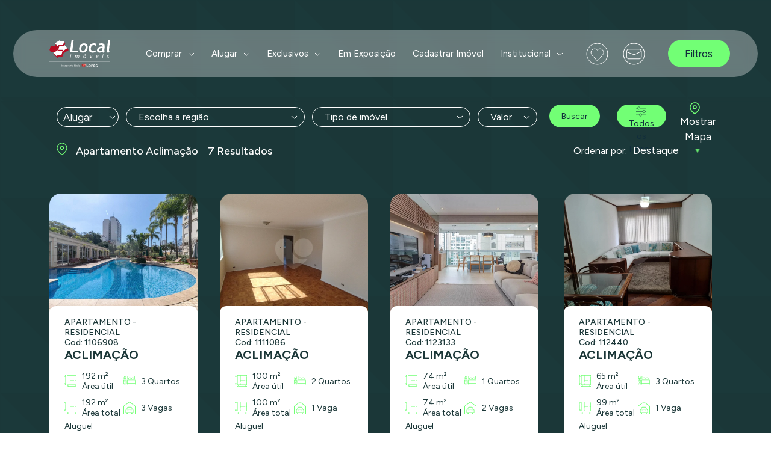

--- FILE ---
content_type: text/html; charset=UTF-8
request_url: https://www.localimoveis.com.br/apartamentos/locacao/sp/sao-paulo/aclimacao
body_size: 41648
content:
<!DOCTYPE html> 
<html lang="pt-br">
<head>
 
<!-- Google Tag Manager -->
<script>(function(w,d,s,l,i){w[l]=w[l]||[];w[l].push({'gtm.start':
new Date().getTime(),event:'gtm.js'});var f=d.getElementsByTagName(s)[0],
j=d.createElement(s),dl=l!='dataLayer'?'&l='+l:'';j.async=true;j.src=
'https://www.googletagmanager.com/gtm.js?id='+i+dl;f.parentNode.insertBefore(j,f);
})(window,document,'script','dataLayer','GTM-NWJGCB8X');</script>
<!-- End Google Tag Manager -->

<!-- PrivacyTools -->
<script src='https://cdn.privacytools.com.br/public_api/banner/autoblock/v3/Ay2o516111.js?t=1'></script>

<title>Apartamento em Aclimação - São Paulo - Local Imóveis</title>

<meta name="robots" content="index, follow" />
<meta charset="UTF-8">
<meta http-equiv="X-UA-Compatible" content="IE=edge">
<meta name="viewport" content="width=device-width, initial-scale=1.0, maximum-scale=1.0, user-scalable=0">
<meta name="description" content="Apartamento em Aclimação - São Paulo - Local Imóveis" />
<meta name="google-site-verification" content="7w7a9TTH8OZyo88XeZ0tuD9pMH77BeeYl10R493JRP4" />
<link rel="shortcut icon" href="https://www.localimoveis.com.br/assets/images/favicon.ico" type="image/x-icon">
<link rel="icon" href="https://www.localimoveis.com.br/assets/images/favicon.ico" type="image/x-icon">
<link rel="preconnect" href="https://fonts.googleapis.com">
<link rel="preconnect" href="https://fonts.gstatic.com" crossorigin>
<link href="https://fonts.googleapis.com/css2?family=Figtree:ital,wght@0,300;0,400;0,500;0,600;0,700;0,800;0,900;1,300;1,400;1,500;1,600;1,700;1,800&display=swap" rel="stylesheet">  
<link rel="canonical" href="https://www.localimoveis.com.br/apartamentos/locacao/sp/sao-paulo/aclimacao" />
<link rel="alternate" hreflang="pt-br" href="https://www.localimoveis.com.br/apartamentos/locacao/sp/sao-paulo/aclimacao">

<!-- PrivacyTools -->
<link rel="stylesheet" href="https://cdn.privacytools.com.br/public_api/banner/style/NjzG516111.css?t=1"></link> 
    
<!-- Bootstrap CSS 5.2 -->
<link href="https://cdn.jsdelivr.net/npm/bootstrap@5.2.3/dist/css/bootstrap.min.css" rel="stylesheet" integrity="sha384-rbsA2VBKQhggwzxH7pPCaAqO46MgnOM80zW1RWuH61DGLwZJEdK2Kadq2F9CUG65" crossorigin="anonymous">

<!-- Link to the file hosted on your server, --> 
<link rel="stylesheet" href="https://www.localimoveis.com.br/assets/css/global.css?novo=v2">
<link href="https://www.localimoveis.com.br/assets/css/jquery-ui.css" rel="stylesheet" />
<link href="https://www.localimoveis.com.br/assets/css/jquery-ui.structure.css" rel="stylesheet" />
<link href="https://www.localimoveis.com.br/assets/css/jquery-ui.theme.css" rel="stylesheet" />
            <link href="https://www.localimoveis.com.br/assets/css/v2/header.css?update=9999" rel="stylesheet" />
        <link rel="stylesheet" href="https://code.jquery.com/ui/1.12.1/themes/base/jquery-ui.css">
        <link rel="stylesheet" href="https://www.localimoveis.com.br/assets/css/resultado.css">

                    <link rel="stylesheet" href="https://www.localimoveis.com.br/assets/css/v2/resultado_desk.css">
        
            
<script>
var baseUrl = "https://www.localimoveis.com.br";
</script>








</head>
<body class="d-none">

<!-- Google Tag Manager (noscript) -->
<noscript><iframe src="https://www.googletagmanager.com/ns.html?id=GTM-NWJGCB8X"
  height="0" width="0" style="display:none;visibility:hidden"></iframe></noscript>
<!-- End Google Tag Manager (noscript) -->

<script type="text/javascript">
  (function(c,l,a,r,i,t,y){
      c[a]=c[a]||function(){(c[a].q=c[a].q||[]).push(arguments)};
      t=l.createElement(r);t.async=1;t.src="https://www.clarity.ms/tag/"+i;
      y=l.getElementsByTagName(r)[0];y.parentNode.insertBefore(t,y);
  })(window, document, "clarity", "script", "mqwrbx9zzp");
</script>





    <div class="menu ">
    <div class="container add-fixar">
        <div class="boxmenu">
            <div class="row altura-100">
                <div class="col-12 topo-nav">
                    <div class="col-md-4 col-lg-2">
                        <a href="https://www.localimoveis.com.br">
                            <img src="https://www.localimoveis.com.br/assets/images/icones/logo.svg" alt="Local Imoveis"
                                class="desk_detect  logo">
                            <img src="https://www.localimoveis.com.br/assets/images/icones/logo.svg" alt="Local Imoveis"
                                class="mobile_detect logo">
                        </a>
                    </div>


                    

                    <div class="col-md-4 col-lg-7 d-flex justify-content-center">

                        
                                                    <div class="dropdown">
                                <ul>
                                                                            <li>
                                            <a href="https://www.localimoveis.com.br/imoveis/venda/sp/sao-paulo?">Comprar</a>


                                                                                            <svg xmlns="http://www.w3.org/2000/svg" width="11" height="6"
                                                    viewBox="0 0 11 6" fill="none">
                                                    <path d="M1 1L5.5 5L10 1" stroke="white" />
                                                </svg>
                                            
                                            <ul class="dropdown-content dropdown-content-sub">
                                                                                                    <li><a href="https://www.localimoveis.com.br/apartamentos/venda/sp/sao-paulo?">Apartamentos</a></li>
                                                                                                    <li><a href="https://www.localimoveis.com.br/casas/venda/sp/sao-paulo?">Casas</a></li>
                                                                                                    <li><a href="https://www.localimoveis.com.br/imoveis/venda/sp/sao-paulo?finalidade=comercial">Comerciais</a></li>
                                                                                                    <li><a href="https://www.localimoveis.com.br/imoveis/venda/sp/sao-paulo?">Todos os Imóveis</a></li>
                                                                                                    <li><a href="https://www.localimoveis.com.br/imoveis/venda/sp/sao-paulo?filtro=ver">Outros Filtros</a></li>
                                                                                            </ul>

                                        </li>
                                                                            <li>
                                            <a href="https://www.localimoveis.com.br/imoveis/locacao/sp/sao-paulo?">Alugar</a>


                                                                                            <svg xmlns="http://www.w3.org/2000/svg" width="11" height="6"
                                                    viewBox="0 0 11 6" fill="none">
                                                    <path d="M1 1L5.5 5L10 1" stroke="white" />
                                                </svg>
                                            
                                            <ul class="dropdown-content dropdown-content-sub">
                                                                                                    <li><a href="https://www.localimoveis.com.br/apartamentos/locacao/sp/sao-paulo?">Apartamentos</a></li>
                                                                                                    <li><a href="https://www.localimoveis.com.br/casas/locacao/sp/sao-paulo">Casas</a></li>
                                                                                                    <li><a href="https://www.localimoveis.com.br/imoveis/locacao/sp/sao-paulo?finalidade=comercial">Comerciais</a></li>
                                                                                                    <li><a href="https://www.localimoveis.com.br/imoveis/locacao/sp/sao-paulo?">Todos os Imóveis</a></li>
                                                                                                    <li><a href="https://www.localimoveis.com.br/imoveis/locacao/sp/sao-paulo?filtro=ver">Outros Filtros</a></li>
                                                                                            </ul>

                                        </li>
                                                                            <li>
                                            <a href="https://www.localimoveis.com.br/imoveis/venda/sp/sao-paulo?btag=selecao-exclusividades">Exclusivos</a>


                                                                                            <svg xmlns="http://www.w3.org/2000/svg" width="11" height="6"
                                                    viewBox="0 0 11 6" fill="none">
                                                    <path d="M1 1L5.5 5L10 1" stroke="white" />
                                                </svg>
                                            
                                            <ul class="dropdown-content dropdown-content-sub">
                                                                                                    <li><a href="https://www.localimoveis.com.br/apartamentos/venda/sp/sao-paulo?btag=selecao-exclusividades">Apartamentos</a></li>
                                                                                                    <li><a href="https://www.localimoveis.com.br/casas/venda/sp/sao-paulo?btag=selecao-exclusividades">Casas</a></li>
                                                                                                    <li><a href="https://www.localimoveis.com.br/imoveis/venda/sp/sao-paulo?btag=selecao-exclusividades&amp;finalidade=comercial">Comerciais</a></li>
                                                                                                    <li><a href="https://www.localimoveis.com.br/imoveis/venda/sp/sao-paulo?btag=selecao-exclusividades">Todos os Imóveis</a></li>
                                                                                            </ul>

                                        </li>
                                                                            <li>
                                            <a href="https://www.localimoveis.com.br/imoveis/venda/sp/sao-paulo?btag=plantao-de-vendas">Em Exposição</a>


                                            
                                            <ul class="dropdown-content dropdown-content-sub">
                                                                                            </ul>

                                        </li>
                                                                            <li>
                                            <a href="https://www.localimoveis.com.br/cadastrar">Cadastrar Imóvel</a>


                                            
                                            <ul class="dropdown-content dropdown-content-sub">
                                                                                            </ul>

                                        </li>
                                                                            <li>
                                            <a href="">Institucional</a>


                                                                                            <svg xmlns="http://www.w3.org/2000/svg" width="11" height="6"
                                                    viewBox="0 0 11 6" fill="none">
                                                    <path d="M1 1L5.5 5L10 1" stroke="white" />
                                                </svg>
                                            
                                            <ul class="dropdown-content dropdown-content-sub">
                                                                                                    <li><a href="https://www.localimoveis.com.br/empresa">Sobre nós</a></li>
                                                                                                    <li><a href="https://www.localimoveis.com.br/trabalhe">Trabalhe conosco</a></li>
                                                                                                    <li><a href="https://www.localimoveis.com.br/agencias">Agências</a></li>
                                                                                                    <li><a href="https://www.localimoveis.com.br/marcas">Marcas</a></li>
                                                                                            </ul>

                                        </li>
                                                                    </ul>
                            </div>

                            
                        
                        

                        

                        
                                                







                    </div>

                                            <div class="col-md-4 col-lg-3">
                            <div class="d-flex align-items-center">
                                <a href="https://www.localimoveis.com.br/favoritos" class="favoritosheader">
                                
                                                                <img src="https://www.localimoveis.com.br/assets/images/favoritos.svg">
                                
                                </a>

                                <a href="https://www.localimoveis.com.br/contato">
                                    <i class="botaoContato"></i>
                                </a>

                                <div class="d-flex justify-content-center w-100">
                                    <a href="https://www.localimoveis.com.br/imoveis/venda/sp/sao-paulo?filtro=ver"
                                        class="botaoFiltrar">Filtros</a>
                                </div>
                            </div>
                        </div>
                    



                </div>
            </div>



        </div>



    </div>
</div>
</div>
</div>



    <main>
        <section id="resultado-imoveis">
            <div class="container">
                <div class=" row  space-mob">

                    <div class="position-relative resultado-fix">
                        <div class="row container add-fixar">
                            <div class="fixar-mobile">
                                <form action="https://www.localimoveis.com.br/imoveis" method="GET" name="buscaResultado"
                                    id="buscaResultado">

                                    <div class="d-flex">
                                        <div class="formGroup">
                                            <select class="url-filters textoBranco rs_status" name="rs_status">
                                                <option value="venda" >
                                                    Comprar
                                                </option>
                                                <option value="locacao"  selected >
                                                    Alugar
                                                </option>
                                            </select>
                                        </div>

                                        <div class="formGroup marging">
                                            <div class="d-flex align-items-center justify-content-between rs_bairro">
                                                <label class="d-flex align-items-center">

                                                    
                                                                                                            Escolha a região
                                                    
                                                </label>
                                                <i class="icone dw"></i>
                                            </div>
                                            <div class="rs_lista_bairros d-none">

                                                <div class="form">

                                                    <div class="flex w-100">
                                                        <i class="buscar"></i>
                                                        <input type="text" placeholder="Digite a região"
                                                            class="bairroDigite">
                                                    </div>

                                                </div>

                                                <div id="divregiaoRapida" class="d-flex flex-column">

                                                    



                                                    
                                                        
                                                                                                                            <label for="location_buscarapida_sel_1"
                                                                    class="labelref">
                                                                    <input type="checkbox"
                                                                        id="location_buscarapida_sel_1"
                                                                        class="location-filters" name="location[]"
                                                                        value="aclimacao" checked>
                                                                    ACLIMAÇÃO
                                                                </label>
                                                                                                                        <label class="labelref"> <b>ADICIONE REGIÕES</b></label>
                                                        

                                                                                                                                                                                                                                                                                                            <label for="location_buscarapida_2"
                                                                class="labelref">
                                                                <input type="checkbox"
                                                                    id="location_buscarapida_2"
                                                                    class="location-filters" name="location[]"
                                                                    value="agua-branca">
                                                                Água Branca
                                                            </label>
                                                                                                                                                                                <label for="location_buscarapida_3"
                                                                class="labelref">
                                                                <input type="checkbox"
                                                                    id="location_buscarapida_3"
                                                                    class="location-filters" name="location[]"
                                                                    value="agua-rasa">
                                                                Água Rasa
                                                            </label>
                                                                                                                                                                                <label for="location_buscarapida_4"
                                                                class="labelref">
                                                                <input type="checkbox"
                                                                    id="location_buscarapida_4"
                                                                    class="location-filters" name="location[]"
                                                                    value="alto-da-boa-vista">
                                                                Alto Da Boa Vista
                                                            </label>
                                                                                                                                                                                <label for="location_buscarapida_5"
                                                                class="labelref">
                                                                <input type="checkbox"
                                                                    id="location_buscarapida_5"
                                                                    class="location-filters" name="location[]"
                                                                    value="alto-da-lapa">
                                                                Alto Da Lapa
                                                            </label>
                                                                                                                                                                                <label for="location_buscarapida_6"
                                                                class="labelref">
                                                                <input type="checkbox"
                                                                    id="location_buscarapida_6"
                                                                    class="location-filters" name="location[]"
                                                                    value="alto-da-mooca">
                                                                Alto Da Mooca
                                                            </label>
                                                                                                                                                                                <label for="location_buscarapida_7"
                                                                class="labelref">
                                                                <input type="checkbox"
                                                                    id="location_buscarapida_7"
                                                                    class="location-filters" name="location[]"
                                                                    value="alto-de-pinheiros">
                                                                Alto De Pinheiros
                                                            </label>
                                                                                                                                                                                <label for="location_buscarapida_8"
                                                                class="labelref">
                                                                <input type="checkbox"
                                                                    id="location_buscarapida_8"
                                                                    class="location-filters" name="location[]"
                                                                    value="analia-franco">
                                                                Anália Franco
                                                            </label>
                                                                                                                                                                                <label for="location_buscarapida_9"
                                                                class="labelref">
                                                                <input type="checkbox"
                                                                    id="location_buscarapida_9"
                                                                    class="location-filters" name="location[]"
                                                                    value="barra-funda">
                                                                Barra Funda
                                                            </label>
                                                                                                                                                                                <label for="location_buscarapida_10"
                                                                class="labelref">
                                                                <input type="checkbox"
                                                                    id="location_buscarapida_10"
                                                                    class="location-filters" name="location[]"
                                                                    value="bela-alianca">
                                                                Bela Aliança
                                                            </label>
                                                                                                                                                                                <label for="location_buscarapida_11"
                                                                class="labelref">
                                                                <input type="checkbox"
                                                                    id="location_buscarapida_11"
                                                                    class="location-filters" name="location[]"
                                                                    value="bela-vista">
                                                                Bela Vista
                                                            </label>
                                                                                                                                                                                <label for="location_buscarapida_12"
                                                                class="labelref">
                                                                <input type="checkbox"
                                                                    id="location_buscarapida_12"
                                                                    class="location-filters" name="location[]"
                                                                    value="belem">
                                                                Belém
                                                            </label>
                                                                                                                                                                                <label for="location_buscarapida_13"
                                                                class="labelref">
                                                                <input type="checkbox"
                                                                    id="location_buscarapida_13"
                                                                    class="location-filters" name="location[]"
                                                                    value="belenzinho">
                                                                Belenzinho
                                                            </label>
                                                                                                                                                                                <label for="location_buscarapida_14"
                                                                class="labelref">
                                                                <input type="checkbox"
                                                                    id="location_buscarapida_14"
                                                                    class="location-filters" name="location[]"
                                                                    value="boacava">
                                                                Boaçava
                                                            </label>
                                                                                                                                                                                <label for="location_buscarapida_15"
                                                                class="labelref">
                                                                <input type="checkbox"
                                                                    id="location_buscarapida_15"
                                                                    class="location-filters" name="location[]"
                                                                    value="bom-retiro">
                                                                Bom Retiro
                                                            </label>
                                                                                                                                                                                <label for="location_buscarapida_16"
                                                                class="labelref">
                                                                <input type="checkbox"
                                                                    id="location_buscarapida_16"
                                                                    class="location-filters" name="location[]"
                                                                    value="bosque-da-saude">
                                                                Bosque Da Saúde
                                                            </label>
                                                                                                                                                                                <label for="location_buscarapida_17"
                                                                class="labelref">
                                                                <input type="checkbox"
                                                                    id="location_buscarapida_17"
                                                                    class="location-filters" name="location[]"
                                                                    value="bras">
                                                                Brás
                                                            </label>
                                                                                                                                                                                <label for="location_buscarapida_18"
                                                                class="labelref">
                                                                <input type="checkbox"
                                                                    id="location_buscarapida_18"
                                                                    class="location-filters" name="location[]"
                                                                    value="brooklin">
                                                                Brooklin
                                                            </label>
                                                                                                                                                                                <label for="location_buscarapida_19"
                                                                class="labelref">
                                                                <input type="checkbox"
                                                                    id="location_buscarapida_19"
                                                                    class="location-filters" name="location[]"
                                                                    value="brooklin-paulista">
                                                                Brooklin Paulista
                                                            </label>
                                                                                                                                                                                <label for="location_buscarapida_20"
                                                                class="labelref">
                                                                <input type="checkbox"
                                                                    id="location_buscarapida_20"
                                                                    class="location-filters" name="location[]"
                                                                    value="butanta">
                                                                Butantã
                                                            </label>
                                                                                                                                                                                <label for="location_buscarapida_21"
                                                                class="labelref">
                                                                <input type="checkbox"
                                                                    id="location_buscarapida_21"
                                                                    class="location-filters" name="location[]"
                                                                    value="cambuci">
                                                                Cambuci
                                                            </label>
                                                                                                                                                                                <label for="location_buscarapida_22"
                                                                class="labelref">
                                                                <input type="checkbox"
                                                                    id="location_buscarapida_22"
                                                                    class="location-filters" name="location[]"
                                                                    value="campo-belo">
                                                                Campo Belo
                                                            </label>
                                                                                                                                                                                <label for="location_buscarapida_23"
                                                                class="labelref">
                                                                <input type="checkbox"
                                                                    id="location_buscarapida_23"
                                                                    class="location-filters" name="location[]"
                                                                    value="campo-limpo">
                                                                Campo Limpo
                                                            </label>
                                                                                                                                                                                <label for="location_buscarapida_24"
                                                                class="labelref">
                                                                <input type="checkbox"
                                                                    id="location_buscarapida_24"
                                                                    class="location-filters" name="location[]"
                                                                    value="campos-eliseos">
                                                                Campos Elíseos
                                                            </label>
                                                                                                                                                                                <label for="location_buscarapida_25"
                                                                class="labelref">
                                                                <input type="checkbox"
                                                                    id="location_buscarapida_25"
                                                                    class="location-filters" name="location[]"
                                                                    value="casa-verde">
                                                                Casa Verde
                                                            </label>
                                                                                                                                                                                <label for="location_buscarapida_26"
                                                                class="labelref">
                                                                <input type="checkbox"
                                                                    id="location_buscarapida_26"
                                                                    class="location-filters" name="location[]"
                                                                    value="centro">
                                                                Centro
                                                            </label>
                                                                                                                                                                                <label for="location_buscarapida_27"
                                                                class="labelref">
                                                                <input type="checkbox"
                                                                    id="location_buscarapida_27"
                                                                    class="location-filters" name="location[]"
                                                                    value="cerqueira-cesar">
                                                                Cerqueira César
                                                            </label>
                                                                                                                                                                                <label for="location_buscarapida_28"
                                                                class="labelref">
                                                                <input type="checkbox"
                                                                    id="location_buscarapida_28"
                                                                    class="location-filters" name="location[]"
                                                                    value="chacara-flora">
                                                                Chácara Flora
                                                            </label>
                                                                                                                                                                                <label for="location_buscarapida_29"
                                                                class="labelref">
                                                                <input type="checkbox"
                                                                    id="location_buscarapida_29"
                                                                    class="location-filters" name="location[]"
                                                                    value="chacara-inglesa">
                                                                Chácara Inglesa
                                                            </label>
                                                                                                                                                                                <label for="location_buscarapida_30"
                                                                class="labelref">
                                                                <input type="checkbox"
                                                                    id="location_buscarapida_30"
                                                                    class="location-filters" name="location[]"
                                                                    value="chacara-klabin">
                                                                Chácara Klabin
                                                            </label>
                                                                                                                                                                                <label for="location_buscarapida_31"
                                                                class="labelref">
                                                                <input type="checkbox"
                                                                    id="location_buscarapida_31"
                                                                    class="location-filters" name="location[]"
                                                                    value="chacara-monte-alegre">
                                                                Chácara Monte Alegre
                                                            </label>
                                                                                                                                                                                <label for="location_buscarapida_32"
                                                                class="labelref">
                                                                <input type="checkbox"
                                                                    id="location_buscarapida_32"
                                                                    class="location-filters" name="location[]"
                                                                    value="chacara-santo-antonio">
                                                                Chácara Santo Antônio
                                                            </label>
                                                                                                                                                                                <label for="location_buscarapida_33"
                                                                class="labelref">
                                                                <input type="checkbox"
                                                                    id="location_buscarapida_33"
                                                                    class="location-filters" name="location[]"
                                                                    value="cidade-jardim">
                                                                Cidade Jardim
                                                            </label>
                                                                                                                                                                                <label for="location_buscarapida_34"
                                                                class="labelref">
                                                                <input type="checkbox"
                                                                    id="location_buscarapida_34"
                                                                    class="location-filters" name="location[]"
                                                                    value="city-america">
                                                                City América
                                                            </label>
                                                                                                                                                                                <label for="location_buscarapida_35"
                                                                class="labelref">
                                                                <input type="checkbox"
                                                                    id="location_buscarapida_35"
                                                                    class="location-filters" name="location[]"
                                                                    value="city-boacava">
                                                                City Boaçava
                                                            </label>
                                                                                                                                                                                <label for="location_buscarapida_36"
                                                                class="labelref">
                                                                <input type="checkbox"
                                                                    id="location_buscarapida_36"
                                                                    class="location-filters" name="location[]"
                                                                    value="city-butanta">
                                                                City Butanta
                                                            </label>
                                                                                                                                                                                <label for="location_buscarapida_37"
                                                                class="labelref">
                                                                <input type="checkbox"
                                                                    id="location_buscarapida_37"
                                                                    class="location-filters" name="location[]"
                                                                    value="city-caxingui">
                                                                City Caxingui
                                                            </label>
                                                                                                                                                                                <label for="location_buscarapida_38"
                                                                class="labelref">
                                                                <input type="checkbox"
                                                                    id="location_buscarapida_38"
                                                                    class="location-filters" name="location[]"
                                                                    value="city-lapa">
                                                                City Lapa
                                                            </label>
                                                                                                                                                                                <label for="location_buscarapida_39"
                                                                class="labelref">
                                                                <input type="checkbox"
                                                                    id="location_buscarapida_39"
                                                                    class="location-filters" name="location[]"
                                                                    value="city-pinheiros">
                                                                City Pinheiros
                                                            </label>
                                                                                                                                                                                <label for="location_buscarapida_40"
                                                                class="labelref">
                                                                <input type="checkbox"
                                                                    id="location_buscarapida_40"
                                                                    class="location-filters" name="location[]"
                                                                    value="consolacao">
                                                                Consolação
                                                            </label>
                                                                                                                                                                                <label for="location_buscarapida_41"
                                                                class="labelref">
                                                                <input type="checkbox"
                                                                    id="location_buscarapida_41"
                                                                    class="location-filters" name="location[]"
                                                                    value="freguesia-do-o">
                                                                Freguesia Do Ó
                                                            </label>
                                                                                                                                                                                <label for="location_buscarapida_42"
                                                                class="labelref">
                                                                <input type="checkbox"
                                                                    id="location_buscarapida_42"
                                                                    class="location-filters" name="location[]"
                                                                    value="granja-julieta">
                                                                Granja Julieta
                                                            </label>
                                                                                                                                                                                <label for="location_buscarapida_43"
                                                                class="labelref">
                                                                <input type="checkbox"
                                                                    id="location_buscarapida_43"
                                                                    class="location-filters" name="location[]"
                                                                    value="higienopolis">
                                                                Higienópolis
                                                            </label>
                                                                                                                                                                                <label for="location_buscarapida_44"
                                                                class="labelref">
                                                                <input type="checkbox"
                                                                    id="location_buscarapida_44"
                                                                    class="location-filters" name="location[]"
                                                                    value="horto">
                                                                Horto
                                                            </label>
                                                                                                                                                                                <label for="location_buscarapida_45"
                                                                class="labelref">
                                                                <input type="checkbox"
                                                                    id="location_buscarapida_45"
                                                                    class="location-filters" name="location[]"
                                                                    value="ibirapuera">
                                                                Ibirapuera
                                                            </label>
                                                                                                                                                                                <label for="location_buscarapida_46"
                                                                class="labelref">
                                                                <input type="checkbox"
                                                                    id="location_buscarapida_46"
                                                                    class="location-filters" name="location[]"
                                                                    value="indianopolis">
                                                                Indianópolis
                                                            </label>
                                                                                                                                                                                <label for="location_buscarapida_47"
                                                                class="labelref">
                                                                <input type="checkbox"
                                                                    id="location_buscarapida_47"
                                                                    class="location-filters" name="location[]"
                                                                    value="interlagos">
                                                                Interlagos
                                                            </label>
                                                                                                                                                                                <label for="location_buscarapida_48"
                                                                class="labelref">
                                                                <input type="checkbox"
                                                                    id="location_buscarapida_48"
                                                                    class="location-filters" name="location[]"
                                                                    value="ipiranga">
                                                                Ipiranga
                                                            </label>
                                                                                                                                                                                <label for="location_buscarapida_49"
                                                                class="labelref">
                                                                <input type="checkbox"
                                                                    id="location_buscarapida_49"
                                                                    class="location-filters" name="location[]"
                                                                    value="itaim-bibi">
                                                                Itaim Bibi
                                                            </label>
                                                                                                                                                                                <label for="location_buscarapida_50"
                                                                class="labelref">
                                                                <input type="checkbox"
                                                                    id="location_buscarapida_50"
                                                                    class="location-filters" name="location[]"
                                                                    value="jabaquara">
                                                                Jabaquara
                                                            </label>
                                                                                                                                                                                <label for="location_buscarapida_51"
                                                                class="labelref">
                                                                <input type="checkbox"
                                                                    id="location_buscarapida_51"
                                                                    class="location-filters" name="location[]"
                                                                    value="jaguare">
                                                                Jaguaré
                                                            </label>
                                                                                                                                                                                <label for="location_buscarapida_52"
                                                                class="labelref">
                                                                <input type="checkbox"
                                                                    id="location_buscarapida_52"
                                                                    class="location-filters" name="location[]"
                                                                    value="jardim-america">
                                                                Jardim América
                                                            </label>
                                                                                                                                                                                <label for="location_buscarapida_53"
                                                                class="labelref">
                                                                <input type="checkbox"
                                                                    id="location_buscarapida_53"
                                                                    class="location-filters" name="location[]"
                                                                    value="jardim-cordeiro">
                                                                Jardim Cordeiro
                                                            </label>
                                                                                                                                                                                <label for="location_buscarapida_54"
                                                                class="labelref">
                                                                <input type="checkbox"
                                                                    id="location_buscarapida_54"
                                                                    class="location-filters" name="location[]"
                                                                    value="jardim-das-bandeiras">
                                                                Jardim Das Bandeiras
                                                            </label>
                                                                                                                                                                                <label for="location_buscarapida_55"
                                                                class="labelref">
                                                                <input type="checkbox"
                                                                    id="location_buscarapida_55"
                                                                    class="location-filters" name="location[]"
                                                                    value="jardim-europa">
                                                                Jardim Europa
                                                            </label>
                                                                                                                                                                                <label for="location_buscarapida_56"
                                                                class="labelref">
                                                                <input type="checkbox"
                                                                    id="location_buscarapida_56"
                                                                    class="location-filters" name="location[]"
                                                                    value="jardim-guedala">
                                                                Jardim Guedala
                                                            </label>
                                                                                                                                                                                <label for="location_buscarapida_57"
                                                                class="labelref">
                                                                <input type="checkbox"
                                                                    id="location_buscarapida_57"
                                                                    class="location-filters" name="location[]"
                                                                    value="jardim-luzitania">
                                                                Jardim Luzitânia
                                                            </label>
                                                                                                                                                                                <label for="location_buscarapida_58"
                                                                class="labelref">
                                                                <input type="checkbox"
                                                                    id="location_buscarapida_58"
                                                                    class="location-filters" name="location[]"
                                                                    value="jardim-paulista">
                                                                Jardim Paulista
                                                            </label>
                                                                                                                                                                                <label for="location_buscarapida_59"
                                                                class="labelref">
                                                                <input type="checkbox"
                                                                    id="location_buscarapida_59"
                                                                    class="location-filters" name="location[]"
                                                                    value="jardim-paulistano">
                                                                Jardim Paulistano
                                                            </label>
                                                                                                                                                                                <label for="location_buscarapida_60"
                                                                class="labelref">
                                                                <input type="checkbox"
                                                                    id="location_buscarapida_60"
                                                                    class="location-filters" name="location[]"
                                                                    value="jardim-sao-bento">
                                                                Jardim Sao Bento
                                                            </label>
                                                                                                                                                                                <label for="location_buscarapida_61"
                                                                class="labelref">
                                                                <input type="checkbox"
                                                                    id="location_buscarapida_61"
                                                                    class="location-filters" name="location[]"
                                                                    value="jardim-sao-luis">
                                                                Jardim São Luís
                                                            </label>
                                                                                                                                                                                <label for="location_buscarapida_62"
                                                                class="labelref">
                                                                <input type="checkbox"
                                                                    id="location_buscarapida_62"
                                                                    class="location-filters" name="location[]"
                                                                    value="jardins">
                                                                Jardins
                                                            </label>
                                                                                                                                                                                <label for="location_buscarapida_63"
                                                                class="labelref">
                                                                <input type="checkbox"
                                                                    id="location_buscarapida_63"
                                                                    class="location-filters" name="location[]"
                                                                    value="lapa">
                                                                Lapa
                                                            </label>
                                                                                                                                                                                <label for="location_buscarapida_64"
                                                                class="labelref">
                                                                <input type="checkbox"
                                                                    id="location_buscarapida_64"
                                                                    class="location-filters" name="location[]"
                                                                    value="liberdade">
                                                                Liberdade
                                                            </label>
                                                                                                                                                                                <label for="location_buscarapida_65"
                                                                class="labelref">
                                                                <input type="checkbox"
                                                                    id="location_buscarapida_65"
                                                                    class="location-filters" name="location[]"
                                                                    value="limao">
                                                                Limão
                                                            </label>
                                                                                                                                                                                <label for="location_buscarapida_66"
                                                                class="labelref">
                                                                <input type="checkbox"
                                                                    id="location_buscarapida_66"
                                                                    class="location-filters" name="location[]"
                                                                    value="moema">
                                                                Moema
                                                            </label>
                                                                                                                                                                                <label for="location_buscarapida_67"
                                                                class="labelref">
                                                                <input type="checkbox"
                                                                    id="location_buscarapida_67"
                                                                    class="location-filters" name="location[]"
                                                                    value="mooca">
                                                                Mooca
                                                            </label>
                                                                                                                                                                                <label for="location_buscarapida_68"
                                                                class="labelref">
                                                                <input type="checkbox"
                                                                    id="location_buscarapida_68"
                                                                    class="location-filters" name="location[]"
                                                                    value="morro-dos-ingleses">
                                                                Morro Dos Ingleses
                                                            </label>
                                                                                                                                                                                <label for="location_buscarapida_69"
                                                                class="labelref">
                                                                <input type="checkbox"
                                                                    id="location_buscarapida_69"
                                                                    class="location-filters" name="location[]"
                                                                    value="morumbi">
                                                                Morumbi
                                                            </label>
                                                                                                                                                                                <label for="location_buscarapida_70"
                                                                class="labelref">
                                                                <input type="checkbox"
                                                                    id="location_buscarapida_70"
                                                                    class="location-filters" name="location[]"
                                                                    value="pacaembu">
                                                                Pacaembu
                                                            </label>
                                                                                                                                                                                <label for="location_buscarapida_71"
                                                                class="labelref">
                                                                <input type="checkbox"
                                                                    id="location_buscarapida_71"
                                                                    class="location-filters" name="location[]"
                                                                    value="panamby">
                                                                Panamby
                                                            </label>
                                                                                                                                                                                <label for="location_buscarapida_72"
                                                                class="labelref">
                                                                <input type="checkbox"
                                                                    id="location_buscarapida_72"
                                                                    class="location-filters" name="location[]"
                                                                    value="paraiso">
                                                                Paraíso
                                                            </label>
                                                                                                                                                                                <label for="location_buscarapida_73"
                                                                class="labelref">
                                                                <input type="checkbox"
                                                                    id="location_buscarapida_73"
                                                                    class="location-filters" name="location[]"
                                                                    value="pari">
                                                                Pari
                                                            </label>
                                                                                                                                                                                <label for="location_buscarapida_74"
                                                                class="labelref">
                                                                <input type="checkbox"
                                                                    id="location_buscarapida_74"
                                                                    class="location-filters" name="location[]"
                                                                    value="parque-da-mooca">
                                                                Parque Da Mooca
                                                            </label>
                                                                                                                                                                                <label for="location_buscarapida_75"
                                                                class="labelref">
                                                                <input type="checkbox"
                                                                    id="location_buscarapida_75"
                                                                    class="location-filters" name="location[]"
                                                                    value="parque-dos-principes">
                                                                Parque Dos Príncipes
                                                            </label>
                                                                                                                                                                                <label for="location_buscarapida_76"
                                                                class="labelref">
                                                                <input type="checkbox"
                                                                    id="location_buscarapida_76"
                                                                    class="location-filters" name="location[]"
                                                                    value="parque-sao-domingos">
                                                                Parque São Domingos
                                                            </label>
                                                                                                                                                                                <label for="location_buscarapida_77"
                                                                class="labelref">
                                                                <input type="checkbox"
                                                                    id="location_buscarapida_77"
                                                                    class="location-filters" name="location[]"
                                                                    value="penha">
                                                                Penha
                                                            </label>
                                                                                                                                                                                <label for="location_buscarapida_78"
                                                                class="labelref">
                                                                <input type="checkbox"
                                                                    id="location_buscarapida_78"
                                                                    class="location-filters" name="location[]"
                                                                    value="perdizes">
                                                                Perdizes
                                                            </label>
                                                                                                                                                                                <label for="location_buscarapida_79"
                                                                class="labelref">
                                                                <input type="checkbox"
                                                                    id="location_buscarapida_79"
                                                                    class="location-filters" name="location[]"
                                                                    value="pinheiros">
                                                                Pinheiros
                                                            </label>
                                                                                                                                                                                <label for="location_buscarapida_80"
                                                                class="labelref">
                                                                <input type="checkbox"
                                                                    id="location_buscarapida_80"
                                                                    class="location-filters" name="location[]"
                                                                    value="piqueri">
                                                                Piqueri
                                                            </label>
                                                                                                                                                                                <label for="location_buscarapida_81"
                                                                class="labelref">
                                                                <input type="checkbox"
                                                                    id="location_buscarapida_81"
                                                                    class="location-filters" name="location[]"
                                                                    value="pirituba">
                                                                Pirituba
                                                            </label>
                                                                                                                                                                                <label for="location_buscarapida_82"
                                                                class="labelref">
                                                                <input type="checkbox"
                                                                    id="location_buscarapida_82"
                                                                    class="location-filters" name="location[]"
                                                                    value="planalto-paulista">
                                                                Planalto Paulista
                                                            </label>
                                                                                                                                                                                <label for="location_buscarapida_83"
                                                                class="labelref">
                                                                <input type="checkbox"
                                                                    id="location_buscarapida_83"
                                                                    class="location-filters" name="location[]"
                                                                    value="pompeia">
                                                                Pompéia
                                                            </label>
                                                                                                                                                                                <label for="location_buscarapida_84"
                                                                class="labelref">
                                                                <input type="checkbox"
                                                                    id="location_buscarapida_84"
                                                                    class="location-filters" name="location[]"
                                                                    value="real-parque">
                                                                Real Parque
                                                            </label>
                                                                                                                                                                                <label for="location_buscarapida_85"
                                                                class="labelref">
                                                                <input type="checkbox"
                                                                    id="location_buscarapida_85"
                                                                    class="location-filters" name="location[]"
                                                                    value="republica">
                                                                República
                                                            </label>
                                                                                                                                                                                <label for="location_buscarapida_86"
                                                                class="labelref">
                                                                <input type="checkbox"
                                                                    id="location_buscarapida_86"
                                                                    class="location-filters" name="location[]"
                                                                    value="rio-pequeno">
                                                                Rio Pequeno
                                                            </label>
                                                                                                                                                                                <label for="location_buscarapida_87"
                                                                class="labelref">
                                                                <input type="checkbox"
                                                                    id="location_buscarapida_87"
                                                                    class="location-filters" name="location[]"
                                                                    value="sacoma">
                                                                Sacomã
                                                            </label>
                                                                                                                                                                                <label for="location_buscarapida_88"
                                                                class="labelref">
                                                                <input type="checkbox"
                                                                    id="location_buscarapida_88"
                                                                    class="location-filters" name="location[]"
                                                                    value="santa-cecilia">
                                                                Santa Cecília
                                                            </label>
                                                                                                                                                                                <label for="location_buscarapida_89"
                                                                class="labelref">
                                                                <input type="checkbox"
                                                                    id="location_buscarapida_89"
                                                                    class="location-filters" name="location[]"
                                                                    value="santa-efigenia">
                                                                Santa Efigênia
                                                            </label>
                                                                                                                                                                                <label for="location_buscarapida_90"
                                                                class="labelref">
                                                                <input type="checkbox"
                                                                    id="location_buscarapida_90"
                                                                    class="location-filters" name="location[]"
                                                                    value="santana">
                                                                Santana
                                                            </label>
                                                                                                                                                                                <label for="location_buscarapida_91"
                                                                class="labelref">
                                                                <input type="checkbox"
                                                                    id="location_buscarapida_91"
                                                                    class="location-filters" name="location[]"
                                                                    value="santo-amaro">
                                                                Santo Amaro
                                                            </label>
                                                                                                                                                                                <label for="location_buscarapida_92"
                                                                class="labelref">
                                                                <input type="checkbox"
                                                                    id="location_buscarapida_92"
                                                                    class="location-filters" name="location[]"
                                                                    value="sao-joao-climaco">
                                                                São João Clímaco
                                                            </label>
                                                                                                                                                                                <label for="location_buscarapida_93"
                                                                class="labelref">
                                                                <input type="checkbox"
                                                                    id="location_buscarapida_93"
                                                                    class="location-filters" name="location[]"
                                                                    value="saude">
                                                                Saúde
                                                            </label>
                                                                                                                                                                                <label for="location_buscarapida_94"
                                                                class="labelref">
                                                                <input type="checkbox"
                                                                    id="location_buscarapida_94"
                                                                    class="location-filters" name="location[]"
                                                                    value="sumare">
                                                                Sumaré
                                                            </label>
                                                                                                                                                                                <label for="location_buscarapida_95"
                                                                class="labelref">
                                                                <input type="checkbox"
                                                                    id="location_buscarapida_95"
                                                                    class="location-filters" name="location[]"
                                                                    value="sumarezinho">
                                                                Sumarezinho
                                                            </label>
                                                                                                                                                                                <label for="location_buscarapida_96"
                                                                class="labelref">
                                                                <input type="checkbox"
                                                                    id="location_buscarapida_96"
                                                                    class="location-filters" name="location[]"
                                                                    value="tatuape">
                                                                Tatuapé
                                                            </label>
                                                                                                                                                                                <label for="location_buscarapida_97"
                                                                class="labelref">
                                                                <input type="checkbox"
                                                                    id="location_buscarapida_97"
                                                                    class="location-filters" name="location[]"
                                                                    value="tremembe">
                                                                Tremembé
                                                            </label>
                                                                                                                                                                                <label for="location_buscarapida_98"
                                                                class="labelref">
                                                                <input type="checkbox"
                                                                    id="location_buscarapida_98"
                                                                    class="location-filters" name="location[]"
                                                                    value="vila-albertina">
                                                                Vila Albertina
                                                            </label>
                                                                                                                                                                                <label for="location_buscarapida_99"
                                                                class="labelref">
                                                                <input type="checkbox"
                                                                    id="location_buscarapida_99"
                                                                    class="location-filters" name="location[]"
                                                                    value="vila-anastacio">
                                                                Vila Anastácio
                                                            </label>
                                                                                                                                                                                <label for="location_buscarapida_100"
                                                                class="labelref">
                                                                <input type="checkbox"
                                                                    id="location_buscarapida_100"
                                                                    class="location-filters" name="location[]"
                                                                    value="vila-anglo-brasileira">
                                                                Vila Anglo Brasileira
                                                            </label>
                                                                                                                                                                                <label for="location_buscarapida_101"
                                                                class="labelref">
                                                                <input type="checkbox"
                                                                    id="location_buscarapida_101"
                                                                    class="location-filters" name="location[]"
                                                                    value="vila-buarque">
                                                                Vila Buarque
                                                            </label>
                                                                                                                                                                                <label for="location_buscarapida_102"
                                                                class="labelref">
                                                                <input type="checkbox"
                                                                    id="location_buscarapida_102"
                                                                    class="location-filters" name="location[]"
                                                                    value="vila-carrao">
                                                                Vila Carrão
                                                            </label>
                                                                                                                                                                                <label for="location_buscarapida_103"
                                                                class="labelref">
                                                                <input type="checkbox"
                                                                    id="location_buscarapida_103"
                                                                    class="location-filters" name="location[]"
                                                                    value="vila-clementino">
                                                                Vila Clementino
                                                            </label>
                                                                                                                                                                                <label for="location_buscarapida_104"
                                                                class="labelref">
                                                                <input type="checkbox"
                                                                    id="location_buscarapida_104"
                                                                    class="location-filters" name="location[]"
                                                                    value="vila-fiat-lux">
                                                                Vila Fiat Lux
                                                            </label>
                                                                                                                                                                                <label for="location_buscarapida_105"
                                                                class="labelref">
                                                                <input type="checkbox"
                                                                    id="location_buscarapida_105"
                                                                    class="location-filters" name="location[]"
                                                                    value="vila-guarani">
                                                                Vila Guarani
                                                            </label>
                                                                                                                                                                                <label for="location_buscarapida_106"
                                                                class="labelref">
                                                                <input type="checkbox"
                                                                    id="location_buscarapida_106"
                                                                    class="location-filters" name="location[]"
                                                                    value="vila-gumercindo">
                                                                Vila Gumercindo
                                                            </label>
                                                                                                                                                                                <label for="location_buscarapida_107"
                                                                class="labelref">
                                                                <input type="checkbox"
                                                                    id="location_buscarapida_107"
                                                                    class="location-filters" name="location[]"
                                                                    value="vila-hamburguesa">
                                                                Vila Hamburguesa
                                                            </label>
                                                                                                                                                                                <label for="location_buscarapida_108"
                                                                class="labelref">
                                                                <input type="checkbox"
                                                                    id="location_buscarapida_108"
                                                                    class="location-filters" name="location[]"
                                                                    value="vila-ida">
                                                                Vila Ida
                                                            </label>
                                                                                                                                                                                <label for="location_buscarapida_109"
                                                                class="labelref">
                                                                <input type="checkbox"
                                                                    id="location_buscarapida_109"
                                                                    class="location-filters" name="location[]"
                                                                    value="vila-ipojuca">
                                                                Vila Ipojuca
                                                            </label>
                                                                                                                                                                                <label for="location_buscarapida_110"
                                                                class="labelref">
                                                                <input type="checkbox"
                                                                    id="location_buscarapida_110"
                                                                    class="location-filters" name="location[]"
                                                                    value="vila-jaguara">
                                                                Vila Jaguara
                                                            </label>
                                                                                                                                                                                <label for="location_buscarapida_111"
                                                                class="labelref">
                                                                <input type="checkbox"
                                                                    id="location_buscarapida_111"
                                                                    class="location-filters" name="location[]"
                                                                    value="vila-leopoldina">
                                                                Vila Leopoldina
                                                            </label>
                                                                                                                                                                                <label for="location_buscarapida_112"
                                                                class="labelref">
                                                                <input type="checkbox"
                                                                    id="location_buscarapida_112"
                                                                    class="location-filters" name="location[]"
                                                                    value="vila-madalena">
                                                                Vila Madalena
                                                            </label>
                                                                                                                                                                                <label for="location_buscarapida_113"
                                                                class="labelref">
                                                                <input type="checkbox"
                                                                    id="location_buscarapida_113"
                                                                    class="location-filters" name="location[]"
                                                                    value="vila-mariana">
                                                                Vila Mariana
                                                            </label>
                                                                                                                                                                                <label for="location_buscarapida_114"
                                                                class="labelref">
                                                                <input type="checkbox"
                                                                    id="location_buscarapida_114"
                                                                    class="location-filters" name="location[]"
                                                                    value="vila-mascote">
                                                                Vila Mascote
                                                            </label>
                                                                                                                                                                                <label for="location_buscarapida_115"
                                                                class="labelref">
                                                                <input type="checkbox"
                                                                    id="location_buscarapida_115"
                                                                    class="location-filters" name="location[]"
                                                                    value="vila-nova-conceicao">
                                                                Vila Nova Conceição
                                                            </label>
                                                                                                                                                                                <label for="location_buscarapida_116"
                                                                class="labelref">
                                                                <input type="checkbox"
                                                                    id="location_buscarapida_116"
                                                                    class="location-filters" name="location[]"
                                                                    value="vila-olimpia">
                                                                Vila Olímpia
                                                            </label>
                                                                                                                                                                                <label for="location_buscarapida_117"
                                                                class="labelref">
                                                                <input type="checkbox"
                                                                    id="location_buscarapida_117"
                                                                    class="location-filters" name="location[]"
                                                                    value="vila-prudente">
                                                                Vila Prudente
                                                            </label>
                                                                                                                                                                                <label for="location_buscarapida_118"
                                                                class="labelref">
                                                                <input type="checkbox"
                                                                    id="location_buscarapida_118"
                                                                    class="location-filters" name="location[]"
                                                                    value="vila-romana">
                                                                Vila Romana
                                                            </label>
                                                                                                                                                                                <label for="location_buscarapida_119"
                                                                class="labelref">
                                                                <input type="checkbox"
                                                                    id="location_buscarapida_119"
                                                                    class="location-filters" name="location[]"
                                                                    value="vila-santa-catarina">
                                                                Vila Santa Catarina
                                                            </label>
                                                                                                                                                                                <label for="location_buscarapida_120"
                                                                class="labelref">
                                                                <input type="checkbox"
                                                                    id="location_buscarapida_120"
                                                                    class="location-filters" name="location[]"
                                                                    value="vila-sao-francisco">
                                                                Vila São Francisco
                                                            </label>
                                                                                                                                                                                <label for="location_buscarapida_121"
                                                                class="labelref">
                                                                <input type="checkbox"
                                                                    id="location_buscarapida_121"
                                                                    class="location-filters" name="location[]"
                                                                    value="vila-sonia">
                                                                Vila Sônia
                                                            </label>
                                                                                                            


                                                </div>


                                            </div>

                                        </div>

                                        
                                        
                                            <div class="formGroup marging">

                                                <div class="d-flex align-items-center justify-content-between rs_tipo">
                                                    <label class="d-flex align-items-center "> Tipo de imóvel </label>

                                                    </label>
                                                    <i class="icone dw"> </i>
                                                </div>

                                                <div class="rs_lista_tipos d-none">
                                                    <p>Você pode escolher uma Finalidade, como Residencial ou Comercial e
                                                        depois
                                                        escolher um
                                                        Tipo de Imóvel.
                                                    </p>

                                                    <div class="d-flex align-items-center">
                                                        <div
                                                            class="d-flex align-items-center justify-content-center finalidade b-todos botao fundoVerde">
                                                            Todos
                                                        </div>
                                                    </div>

                                                    <div class="d-flex align-items-center">
                                                        <div class="d-flex align-items-center justify-content-center finalidade b-residencial botao"
                                                            >
                                                            Residencial
                                                        </div>

                                                    </div>

                                                    <div class="d-flex align-items-center">
                                                        <div class="d-flex align-items-center justify-content-center finalidade b-comercial botao"
                                                            >
                                                            Comerciais
                                                        </div>
                                                    </div>


                                                    <div class="lista w-100">

                                                                                                                    <div>

                                                                <input name="type" type="radio"
                                                                    class="url-filters radio-filter sem-refresh"
                                                                    id="tipos1"
                                                                    value="Apartamento"
                                                                    >


                                                                <label name="type" id="filter_type"
                                                                    for="tipos1"
                                                                    class="url-filters sem-refresh">

                                                                    

                                                                    Apartamento

                                                                </label>

                                                                                                                                    <i class="icone dw" data-menu="Apartamento">
                                                                    </i>
                                                                
                                                            </div>


                                                                                                                            <div class="d-none"
                                                                    data-subcategoria='Apartamento'>
                                                                    <div class="subtipoCor">

                                                                        <input name="type" type="radio"
                                                                            class="url-filters radio-filter sem-refresh"
                                                                            id="sub-Apartamento1"
                                                                            value="apartamentos"
                                                                             checked >

                                                                        <label name="type" id="filter_type"
                                                                            for="sub-Apartamento1"
                                                                            class="url-filters sem-refresh">
                                                                            <span></span>
                                                                            Apartamento

                                                                        </label>



                                                                    </div>
                                                                </div>
                                                                                                                            <div class="d-none"
                                                                    data-subcategoria='Apartamento'>
                                                                    <div class="subtipoCor">

                                                                        <input name="type" type="radio"
                                                                            class="url-filters radio-filter sem-refresh"
                                                                            id="sub-Apartamento2"
                                                                            value="coberturas"
                                                                            >

                                                                        <label name="type" id="filter_type"
                                                                            for="sub-Apartamento2"
                                                                            class="url-filters sem-refresh">
                                                                            <span></span>
                                                                            Cobertura

                                                                        </label>



                                                                    </div>
                                                                </div>
                                                                                                                            <div class="d-none"
                                                                    data-subcategoria='Apartamento'>
                                                                    <div class="subtipoCor">

                                                                        <input name="type" type="radio"
                                                                            class="url-filters radio-filter sem-refresh"
                                                                            id="sub-Apartamento3"
                                                                            value="duplex"
                                                                            >

                                                                        <label name="type" id="filter_type"
                                                                            for="sub-Apartamento3"
                                                                            class="url-filters sem-refresh">
                                                                            <span></span>
                                                                            Duplex

                                                                        </label>



                                                                    </div>
                                                                </div>
                                                                                                                            <div class="d-none"
                                                                    data-subcategoria='Apartamento'>
                                                                    <div class="subtipoCor">

                                                                        <input name="type" type="radio"
                                                                            class="url-filters radio-filter sem-refresh"
                                                                            id="sub-Apartamento4"
                                                                            value="triplex"
                                                                            >

                                                                        <label name="type" id="filter_type"
                                                                            for="sub-Apartamento4"
                                                                            class="url-filters sem-refresh">
                                                                            <span></span>
                                                                            Triplex

                                                                        </label>



                                                                    </div>
                                                                </div>
                                                                                                                            <div class="d-none"
                                                                    data-subcategoria='Apartamento'>
                                                                    <div class="subtipoCor">

                                                                        <input name="type" type="radio"
                                                                            class="url-filters radio-filter sem-refresh"
                                                                            id="sub-Apartamento5"
                                                                            value="penthouse"
                                                                            >

                                                                        <label name="type" id="filter_type"
                                                                            for="sub-Apartamento5"
                                                                            class="url-filters sem-refresh">
                                                                            <span></span>
                                                                            Penthouse

                                                                        </label>



                                                                    </div>
                                                                </div>
                                                                                                                            <div class="d-none"
                                                                    data-subcategoria='Apartamento'>
                                                                    <div class="subtipoCor">

                                                                        <input name="type" type="radio"
                                                                            class="url-filters radio-filter sem-refresh"
                                                                            id="sub-Apartamento6"
                                                                            value="garden"
                                                                            >

                                                                        <label name="type" id="filter_type"
                                                                            for="sub-Apartamento6"
                                                                            class="url-filters sem-refresh">
                                                                            <span></span>
                                                                            Garden

                                                                        </label>



                                                                    </div>
                                                                </div>
                                                                                                                            <div class="d-none"
                                                                    data-subcategoria='Apartamento'>
                                                                    <div class="subtipoCor">

                                                                        <input name="type" type="radio"
                                                                            class="url-filters radio-filter sem-refresh"
                                                                            id="sub-Apartamento7"
                                                                            value="studios"
                                                                            >

                                                                        <label name="type" id="filter_type"
                                                                            for="sub-Apartamento7"
                                                                            class="url-filters sem-refresh">
                                                                            <span></span>
                                                                            Studio

                                                                        </label>



                                                                    </div>
                                                                </div>
                                                                                                                            <div class="d-none"
                                                                    data-subcategoria='Apartamento'>
                                                                    <div class="subtipoCor">

                                                                        <input name="type" type="radio"
                                                                            class="url-filters radio-filter sem-refresh"
                                                                            id="sub-Apartamento8"
                                                                            value="flats"
                                                                            >

                                                                        <label name="type" id="filter_type"
                                                                            for="sub-Apartamento8"
                                                                            class="url-filters sem-refresh">
                                                                            <span></span>
                                                                            Flat

                                                                        </label>



                                                                    </div>
                                                                </div>
                                                                                                                            <div class="d-none"
                                                                    data-subcategoria='Apartamento'>
                                                                    <div class="subtipoCor">

                                                                        <input name="type" type="radio"
                                                                            class="url-filters radio-filter sem-refresh"
                                                                            id="sub-Apartamento9"
                                                                            value="lofts"
                                                                            >

                                                                        <label name="type" id="filter_type"
                                                                            for="sub-Apartamento9"
                                                                            class="url-filters sem-refresh">
                                                                            <span></span>
                                                                            Lofts

                                                                        </label>



                                                                    </div>
                                                                </div>
                                                                                                                                                                                <div>

                                                                <input name="type" type="radio"
                                                                    class="url-filters radio-filter sem-refresh"
                                                                    id="tipos2"
                                                                    value="Casa"
                                                                    >


                                                                <label name="type" id="filter_type"
                                                                    for="tipos2"
                                                                    class="url-filters sem-refresh">

                                                                    

                                                                    Casa

                                                                </label>

                                                                                                                                    <i class="icone dw" data-menu="Casa">
                                                                    </i>
                                                                
                                                            </div>


                                                                                                                            <div class="d-none"
                                                                    data-subcategoria='Casa'>
                                                                    <div class="subtipoCor">

                                                                        <input name="type" type="radio"
                                                                            class="url-filters radio-filter sem-refresh"
                                                                            id="sub-Casa1"
                                                                            value="casas"
                                                                            >

                                                                        <label name="type" id="filter_type"
                                                                            for="sub-Casa1"
                                                                            class="url-filters sem-refresh">
                                                                            <span></span>
                                                                            Casa

                                                                        </label>



                                                                    </div>
                                                                </div>
                                                                                                                            <div class="d-none"
                                                                    data-subcategoria='Casa'>
                                                                    <div class="subtipoCor">

                                                                        <input name="type" type="radio"
                                                                            class="url-filters radio-filter sem-refresh"
                                                                            id="sub-Casa2"
                                                                            value="sobrados"
                                                                            >

                                                                        <label name="type" id="filter_type"
                                                                            for="sub-Casa2"
                                                                            class="url-filters sem-refresh">
                                                                            <span></span>
                                                                            Sobrado

                                                                        </label>



                                                                    </div>
                                                                </div>
                                                                                                                            <div class="d-none"
                                                                    data-subcategoria='Casa'>
                                                                    <div class="subtipoCor">

                                                                        <input name="type" type="radio"
                                                                            class="url-filters radio-filter sem-refresh"
                                                                            id="sub-Casa3"
                                                                            value="casa-terrea"
                                                                            >

                                                                        <label name="type" id="filter_type"
                                                                            for="sub-Casa3"
                                                                            class="url-filters sem-refresh">
                                                                            <span></span>
                                                                            Casa Térrea

                                                                        </label>



                                                                    </div>
                                                                </div>
                                                                                                                            <div class="d-none"
                                                                    data-subcategoria='Casa'>
                                                                    <div class="subtipoCor">

                                                                        <input name="type" type="radio"
                                                                            class="url-filters radio-filter sem-refresh"
                                                                            id="sub-Casa4"
                                                                            value="casa-de-vila"
                                                                            >

                                                                        <label name="type" id="filter_type"
                                                                            for="sub-Casa4"
                                                                            class="url-filters sem-refresh">
                                                                            <span></span>
                                                                            Casa de Vila

                                                                        </label>



                                                                    </div>
                                                                </div>
                                                                                                                            <div class="d-none"
                                                                    data-subcategoria='Casa'>
                                                                    <div class="subtipoCor">

                                                                        <input name="type" type="radio"
                                                                            class="url-filters radio-filter sem-refresh"
                                                                            id="sub-Casa5"
                                                                            value="condominios"
                                                                            >

                                                                        <label name="type" id="filter_type"
                                                                            for="sub-Casa5"
                                                                            class="url-filters sem-refresh">
                                                                            <span></span>
                                                                            Condomínio

                                                                        </label>



                                                                    </div>
                                                                </div>
                                                                                                                                                                                <div>

                                                                <input name="type" type="radio"
                                                                    class="url-filters radio-filter sem-refresh"
                                                                    id="tipos3"
                                                                    value="Comerciais"
                                                                    >


                                                                <label name="type" id="filter_type"
                                                                    for="tipos3"
                                                                    class="url-filters sem-refresh">

                                                                    

                                                                    Comerciais

                                                                </label>

                                                                                                                                    <i class="icone dw" data-menu="Comerciais">
                                                                    </i>
                                                                
                                                            </div>


                                                                                                                            <div class="d-none"
                                                                    data-subcategoria='Comerciais'>
                                                                    <div class="subtipoCor">

                                                                        <input name="type" type="radio"
                                                                            class="url-filters radio-filter sem-refresh"
                                                                            id="sub-Comerciais1"
                                                                            value="lojas"
                                                                            >

                                                                        <label name="type" id="filter_type"
                                                                            for="sub-Comerciais1"
                                                                            class="url-filters sem-refresh">
                                                                            <span></span>
                                                                            Loja

                                                                        </label>



                                                                    </div>
                                                                </div>
                                                                                                                            <div class="d-none"
                                                                    data-subcategoria='Comerciais'>
                                                                    <div class="subtipoCor">

                                                                        <input name="type" type="radio"
                                                                            class="url-filters radio-filter sem-refresh"
                                                                            id="sub-Comerciais2"
                                                                            value="salas"
                                                                            >

                                                                        <label name="type" id="filter_type"
                                                                            for="sub-Comerciais2"
                                                                            class="url-filters sem-refresh">
                                                                            <span></span>
                                                                            Salas

                                                                        </label>



                                                                    </div>
                                                                </div>
                                                                                                                            <div class="d-none"
                                                                    data-subcategoria='Comerciais'>
                                                                    <div class="subtipoCor">

                                                                        <input name="type" type="radio"
                                                                            class="url-filters radio-filter sem-refresh"
                                                                            id="sub-Comerciais3"
                                                                            value="lajes-corporativas"
                                                                            >

                                                                        <label name="type" id="filter_type"
                                                                            for="sub-Comerciais3"
                                                                            class="url-filters sem-refresh">
                                                                            <span></span>
                                                                            Lajes Corporativas

                                                                        </label>



                                                                    </div>
                                                                </div>
                                                                                                                            <div class="d-none"
                                                                    data-subcategoria='Comerciais'>
                                                                    <div class="subtipoCor">

                                                                        <input name="type" type="radio"
                                                                            class="url-filters radio-filter sem-refresh"
                                                                            id="sub-Comerciais4"
                                                                            value="galpao"
                                                                            >

                                                                        <label name="type" id="filter_type"
                                                                            for="sub-Comerciais4"
                                                                            class="url-filters sem-refresh">
                                                                            <span></span>
                                                                            Galpão

                                                                        </label>



                                                                    </div>
                                                                </div>
                                                                                                                            <div class="d-none"
                                                                    data-subcategoria='Comerciais'>
                                                                    <div class="subtipoCor">

                                                                        <input name="type" type="radio"
                                                                            class="url-filters radio-filter sem-refresh"
                                                                            id="sub-Comerciais5"
                                                                            value="predio-inteiro"
                                                                            >

                                                                        <label name="type" id="filter_type"
                                                                            for="sub-Comerciais5"
                                                                            class="url-filters sem-refresh">
                                                                            <span></span>
                                                                            Prédio Inteiro

                                                                        </label>



                                                                    </div>
                                                                </div>
                                                                                                                                                                                <div>

                                                                <input name="type" type="radio"
                                                                    class="url-filters radio-filter sem-refresh"
                                                                    id="tipos4"
                                                                    value="Terreno"
                                                                    >


                                                                <label name="type" id="filter_type"
                                                                    for="tipos4"
                                                                    class="url-filters sem-refresh">

                                                                    

                                                                    Terreno

                                                                </label>

                                                                                                                                    <i class="icone dw" data-menu="Terreno">
                                                                    </i>
                                                                
                                                            </div>


                                                                                                                            <div class="d-none"
                                                                    data-subcategoria='Terreno'>
                                                                    <div class="subtipoCor">

                                                                        <input name="type" type="radio"
                                                                            class="url-filters radio-filter sem-refresh"
                                                                            id="sub-Terreno1"
                                                                            value="terrenos"
                                                                            >

                                                                        <label name="type" id="filter_type"
                                                                            for="sub-Terreno1"
                                                                            class="url-filters sem-refresh">
                                                                            <span></span>
                                                                            Terreno

                                                                        </label>



                                                                    </div>
                                                                </div>
                                                                                                                            <div class="d-none"
                                                                    data-subcategoria='Terreno'>
                                                                    <div class="subtipoCor">

                                                                        <input name="type" type="radio"
                                                                            class="url-filters radio-filter sem-refresh"
                                                                            id="sub-Terreno2"
                                                                            value="loteamento"
                                                                            >

                                                                        <label name="type" id="filter_type"
                                                                            for="sub-Terreno2"
                                                                            class="url-filters sem-refresh">
                                                                            <span></span>
                                                                            Loteamento

                                                                        </label>



                                                                    </div>
                                                                </div>
                                                                                                                                                                                <div>

                                                                <input name="type" type="radio"
                                                                    class="url-filters radio-filter sem-refresh"
                                                                    id="tipos5"
                                                                    value="outros"
                                                                    >


                                                                <label name="type" id="filter_type"
                                                                    for="tipos5"
                                                                    class="url-filters sem-refresh">

                                                                    

                                                                    Outros

                                                                </label>

                                                                                                                                    <i class="icone dw" data-menu="outros">
                                                                    </i>
                                                                
                                                            </div>


                                                                                                                            <div class="d-none"
                                                                    data-subcategoria='outros'>
                                                                    <div class="subtipoCor">

                                                                        <input name="type" type="radio"
                                                                            class="url-filters radio-filter sem-refresh"
                                                                            id="sub-outros1"
                                                                            value="mall"
                                                                            >

                                                                        <label name="type" id="filter_type"
                                                                            for="sub-outros1"
                                                                            class="url-filters sem-refresh">
                                                                            <span></span>
                                                                            Mall

                                                                        </label>



                                                                    </div>
                                                                </div>
                                                                                                                            <div class="d-none"
                                                                    data-subcategoria='outros'>
                                                                    <div class="subtipoCor">

                                                                        <input name="type" type="radio"
                                                                            class="url-filters radio-filter sem-refresh"
                                                                            id="sub-outros2"
                                                                            value="fazendas"
                                                                            >

                                                                        <label name="type" id="filter_type"
                                                                            for="sub-outros2"
                                                                            class="url-filters sem-refresh">
                                                                            <span></span>
                                                                            Fazenda

                                                                        </label>



                                                                    </div>
                                                                </div>
                                                                                                                            <div class="d-none"
                                                                    data-subcategoria='outros'>
                                                                    <div class="subtipoCor">

                                                                        <input name="type" type="radio"
                                                                            class="url-filters radio-filter sem-refresh"
                                                                            id="sub-outros3"
                                                                            value="sitios"
                                                                            >

                                                                        <label name="type" id="filter_type"
                                                                            for="sub-outros3"
                                                                            class="url-filters sem-refresh">
                                                                            <span></span>
                                                                            Sítio

                                                                        </label>



                                                                    </div>
                                                                </div>
                                                                                                                            <div class="d-none"
                                                                    data-subcategoria='outros'>
                                                                    <div class="subtipoCor">

                                                                        <input name="type" type="radio"
                                                                            class="url-filters radio-filter sem-refresh"
                                                                            id="sub-outros4"
                                                                            value="rural"
                                                                            >

                                                                        <label name="type" id="filter_type"
                                                                            for="sub-outros4"
                                                                            class="url-filters sem-refresh">
                                                                            <span></span>
                                                                            Rural

                                                                        </label>



                                                                    </div>
                                                                </div>
                                                                                                                            <div class="d-none"
                                                                    data-subcategoria='outros'>
                                                                    <div class="subtipoCor">

                                                                        <input name="type" type="radio"
                                                                            class="url-filters radio-filter sem-refresh"
                                                                            id="sub-outros5"
                                                                            value="chacaras"
                                                                            >

                                                                        <label name="type" id="filter_type"
                                                                            for="sub-outros5"
                                                                            class="url-filters sem-refresh">
                                                                            <span></span>
                                                                            Chácara

                                                                        </label>



                                                                    </div>
                                                                </div>
                                                                                                                    
                                                    </div>


                                                </div>

                                            </div>

                                            <div class="formGroup marging">
                                                <div class="d-flex align-items-center justify-content-between rs_valor">
                                                    <label class="d-flex align-items-center">Valor
                                                    </label>
                                                    <i class="icone dw"> </i>
                                                </div>

                                                <div class="rs_lista_valor d-none">

                                                    <div class="d-flex inicio">

                                                        <div class="form">
                                                            <input type="text" id="valorminimo" name="min_value"
                                                                class="h-100" value=""
                                                                placeholder="R$">
                                                        </div>

                                                        <div class="form">
                                                            <input type="text" id="valormaximo" name="max_value"
                                                                class="h-100"
                                                                                                                                placeholder="R$">
                                                        </div>

                                                    </div>

                                                    <div class="d-flex inicio">

                                                        <div class="texto">
                                                            <label class="text-center">Preço mín. </label>
                                                        </div>

                                                        <div class="texto">
                                                            <label class="text-center">Preço máx. </label>

                                                        </div>

                                                    </div>




                                                </div>

                                            </div>

                                        

                                        <button type="submit" class="buscar"> Buscar </button>

                                        
                                                                                    <span class="separar"> </span>

                                            <button class="BtnFiltros">
                                                <svg xmlns="http://www.w3.org/2000/svg" width="18" height="18"
                                                    viewBox="0 0 18 18" fill="none">
                                                    <path d="M14.9941 8.52429H16.9519" stroke="#122E3C"
                                                        stroke-width="0.6" />
                                                    <path d="M0 8.52429H10.7834" stroke="#122E3C" stroke-width="0.6" />
                                                    <path d="M6.55664 2.94983H16.9123" stroke="#122E3C"
                                                        stroke-width="0.6" />
                                                    <path d="M0 2.94983H2.39245" stroke="#122E3C" stroke-width="0.6" />
                                                    <path d="M9.50098 14.0988H16.9147" stroke="#122E3C"
                                                        stroke-width="0.6" />
                                                    <path d="M0 14.0988H5.32735" stroke="#122E3C" stroke-width="0.6" />
                                                    <path
                                                        d="M4.47705 4.92871C5.62936 4.92871 6.5635 3.9946 6.5635 2.84229C6.5635 1.68999 5.62936 0.755859 4.47705 0.755859C3.32476 0.755859 2.39062 1.68999 2.39062 2.84229C2.39062 3.9946 3.32476 4.92871 4.47705 4.92871Z"
                                                        stroke="#122E3C" stroke-width="0.6" />
                                                    <path
                                                        d="M12.8706 10.6108C14.0229 10.6108 14.957 9.67673 14.957 8.52441C14.957 7.37212 14.0229 6.43799 12.8706 6.43799C11.7183 6.43799 10.7842 7.37212 10.7842 8.52441C10.7842 9.67673 11.7183 10.6108 12.8706 10.6108Z"
                                                        stroke="#122E3C" stroke-width="0.6" />
                                                    <path
                                                        d="M7.4126 16.1853C8.56491 16.1853 9.49902 15.2512 9.49902 14.0989C9.49902 12.9466 8.56491 12.0125 7.4126 12.0125C6.2603 12.0125 5.32617 12.9466 5.32617 14.0989C5.32617 15.2512 6.2603 16.1853 7.4126 16.1853Z"
                                                        stroke="#122E3C" stroke-width="0.6" />
                                                </svg>

                                                <label>Todos os Filtros</label>
                                            </button>

                                            <button class="mapa">
                                                <svg xmlns="http://www.w3.org/2000/svg" width="17" height="20"
                                                    viewBox="0 0 17 20" fill="none">
                                                    <g clip-path="url(#clip0_0_175)">
                                                        <path
                                                            d="M16.0907 8.35064C16.0907 14.2234 8.4501 19.2572 8.4501 19.2572C8.4501 19.2572 0.80957 14.2234 0.80957 8.35064C0.80957 6.34811 1.61455 4.42756 3.04743 3.01154C4.48032 1.59552 6.42372 0.800003 8.4501 0.800003C10.4765 0.800003 12.4199 1.59552 13.8528 3.01154C15.2857 4.42756 16.0907 6.34811 16.0907 8.35064Z"
                                                            stroke="#72FF75" stroke-width="1.51013"
                                                            stroke-linecap="round" stroke-linejoin="round" />
                                                        <path
                                                            d="M8.45068 10.8678C9.85722 10.8678 10.9975 9.74088 10.9975 8.35088C10.9975 6.96083 9.85722 5.83398 8.45068 5.83398C7.04407 5.83398 5.90381 6.96083 5.90381 8.35088C5.90381 9.74088 7.04407 10.8678 8.45068 10.8678Z"
                                                            stroke="#72FF75" stroke-width="1.51013"
                                                            stroke-linecap="round" stroke-linejoin="round" />
                                                    </g>
                                                    <defs>
                                                        <clipPath id="clip0_0_175">
                                                            <rect width="17" height="20" fill="white" />
                                                        </clipPath>
                                                    </defs>
                                                </svg>
                                                <label>Mostrar Mapa </label>
                                            </button>
                                        

                                    </div>

                                </form>
                            </div>

                            <div
                                class="d-none col-4 col-md-2 col-xl-1 d-flex align-items-center justify-content-lg-center">
                                <div class="filtros  d-flex align-items-center  justify-content-center">
                                    <i> </i>
                                    <span>Filtros</span>
                                </div>
                            </div>


                            
                            
                                                            <div class="col-6 col-md-9 d-flex align-items-lg-center">

                                    <div class="d-flex align-items-center">
                                        <i class="busca"></i>
                                    </div>
                                    <div class="d-flex align-items-center">

                                        <h1>Apartamento Aclimação &nbsp;&nbsp;
                                            7 Resultados </h1>
                                    </div>


                                </div>

                                <div class="col-6 col-md-3  d-flex align-items-lg-center justify-content-end">


                                    <form class="d-flex align-items-center justify-content-center">

                                        <div class="d-flex align-items-center justify-content-center">
                                            <label class="desk_detect">Ordenar por: </label>

                                            <select name="sortBy" id="sortBy">
                                                <option value="classificar_destaque" >Destaque</option>
<option value="comfoto desc, realValue desc" >Maior Valor</option>
<option value="comfoto desc, realValue asc" >Menor Valor</option>
<option value="comfoto desc, dormitorios desc" >Dormitórios</option>
<option value="comfoto desc, vagas desc" >Vagas</option>
<option value="comfoto desc, areautil desc" >Área Útil</option>

                                            </select>
                                        </div>
                                    </form>
                                </div>
                            
                            



                        </div>
                    </div>

                    


                    <div class="resultado-filtro d-none">
                        <div class="bloco-filtros ">
                            
                            ;






<div class="fixo">
    <h2> Filtros</h2>
    <div class="fechar">
        <svg viewBox="0 0 32 32" xmlns="http://www.w3.org/2000/svg">
            <path
                d="M5.488 5.504a1.665 1.665 0 0 1 2.353 0L16 13.648l8.16-8.16a1.66 1.66 0 0 1 2.352 0 1.662 1.662 0 0 1 0 2.353L18.353 16l8.159 8.16a1.66 1.66 0 0 1 0 2.352 1.66 1.66 0 0 1-2.352 0L16 18.352l-8.159 8.16a1.662 1.662 0 0 1-2.353 0 1.66 1.66 0 0 1 0-2.352l8.16-8.16-8.16-8.159a1.675 1.675 0 0 1 0-2.337Z">
            </path>
        </svg>
    </div>
</div>

<div class="bx">



    <form action="https://www.localimoveis.com.br/imoveis" method="GET" name="refinarBusca" id="refinarBusca" class="form__refinar">



        <div class="d-flex">
            <div id="btn-result-comprar"
                class="d-flex align-items-center justify-content-center eventotiponegocio botao">
                Comprar
            </div>

            <div id="btn-result-alugar"
                class="d-flex align-items-center justify-content-center eventotiponegocio botao ativo">
                Alugar
            </div>
        </div>



        <div class="d-flex">

            <div class="col-6">
                <div class="d-flex align-items-center justify-content-center btTag b-exclusivos col100 botao"
                    >
                    Imóveis Exclusivos
                </div>
            </div>


            <div class="col-6">
                <div class="d-flex align-items-center justify-content-center btTag b-exposicao col100 botao"
                    >
                    Imóveis em Exposição
                </div>
            </div>

        </div>

        <div class="d-flex">
            <div class="col-4">
          
                <div class="d-flex align-items-center justify-content-center btTag b-reforma col100 botao"
                >
                Reforma
                </div>
            </div>

            <div class="col-4">
                <div class="d-flex align-items-center justify-content-center btTag b-padrao col100 botao"
                    >
                    Altíssimo Padrão
                </div>
            </div>

            <div class="col-4">
                <div class="d-flex align-items-center justify-content-center btTag b-rua-fechada col100 botao"
                                >
                   Rua Fechada  
                </div>
            </div>
           

        </div>

        <select name="status" id="filter_status" class="url-filters d-none">
            <option class="value-status" value="locacao" selected>Situacao
            </option>

        </select>


        <div class="group">
            <div class="d-flex h-100">

                <div class="icone d-flex justify-content-center align-items-center">
                    <i class="local"> </i>
                </div>

                <select name="city" id="filter_city"
                    class="url-filters w-100 d-flex justify-content-center align-items-center move_up">
                    <option value="sp/sao-paulo">Cidade</option>
                    <option value="sp/aguas-de-lindoia" >águas De Lindóia - SP</option>
<option value="sp/aguas-de-santa-barbara" >águas De Santa Bárbara - SP</option>
<option value="sp/aguas-de-sao-pedro" >águas De São Pedro - SP</option>
<option value="sp/amparo" >Amparo - SP</option>
<option value="sp/aracariguama" >Araçariguama - SP</option>
<option value="sp/aracoiaba-da-serra" >Araçoiaba Da Serra - SP</option>
<option value="sp/atibaia" >Atibaia - SP</option>
<option value="sp/avare" >Avaré - SP</option>
<option value="sp/barueri" >Barueri - SP</option>
<option value="sp/bertioga" >Bertioga - SP</option>
<option value="sp/boituva" >Boituva - SP</option>
<option value="sp/bom-jesus-dos-perdoes" >Bom Jesus Dos Perdões - SP</option>
<option value="sp/braganca-paulista" >Bragança Paulista - SP</option>
<option value="mg/brazopolis" >Brazópolis - MG</option>
<option value="sp/brotas" >Brotas - SP</option>
<option value="sp/cabreuva" >Cabreúva - SP</option>
<option value="sp/cacapava" >Caçapava - SP</option>
<option value="sp/caieiras" >Caieiras - SP</option>
<option value="sp/cajamar" >Cajamar - SP</option>
<option value="sp/campinas" >Campinas - SP</option>
<option value="sp/campo-limpo-paulista" >Campo Limpo Paulista - SP</option>
<option value="sp/campos-do-jordao" >Campos Do Jordão - SP</option>
<option value="sp/caraguatatuba" >Caraguatatuba - SP</option>
<option value="sp/carapicuiba" >Carapicuíba - SP</option>
<option value="sp/caruara" >Caruara - SP</option>
<option value="sp/cesario-lange" >Cesário Lange - SP</option>
<option value="sp/conchas" >Conchas - SP</option>
<option value="sp/cotia" >Cotia - SP</option>
<option value="sp/diadema" >Diadema - SP</option>
<option value="sp/embu-das-artes" >Embu Das Artes - SP</option>
<option value="sp/franco-da-rocha" >Franco Da Rocha - SP</option>
<option value="sp/guaruja" >Guarujá - SP</option>
<option value="sp/guarulhos" >Guarulhos - SP</option>
<option value="sp/hortolandia" >Hortolândia - SP</option>
<option value="sp/ibiuna" >Ibiúna - SP</option>
<option value="sp/igarata" >Igaratá - SP</option>
<option value="sp/ilhabela" >Ilhabela - SP</option>
<option value="sp/indaiatuba" >Indaiatuba - SP</option>
<option value="mg/itabirito" >Itabirito - MG</option>
<option value="sp/itanhaem" >Itanhaém - SP</option>
<option value="sp/itapecerica-da-serra" >Itapecerica Da Serra - SP</option>
<option value="sp/itapevi" >Itapevi - SP</option>
<option value="sp/itatiba" >Itatiba - SP</option>
<option value="sp/itatinga" >Itatinga - SP</option>
<option value="sp/itu" >Itu - SP</option>
<option value="sp/itupeva" >Itupeva - SP</option>
<option value="sp/jaboticabal" >Jaboticabal - SP</option>
<option value="sp/jaguariuna" >Jaguariúna - SP</option>
<option value="sp/jandira" >Jandira - SP</option>
<option value="sp/jarinu" >Jarinu - SP</option>
<option value="sp/jundiai" >Jundiaí - SP</option>
<option value="pr/londrina" >Londrina - PR</option>
<option value="sp/mairinque" >Mairinque - SP</option>
<option value="sp/mairipora" >Mairiporã - SP</option>
<option value="sp/maua" >Mauá - SP</option>
<option value="sp/mogi-das-cruzes" >Mogi Das Cruzes - SP</option>
<option value="sp/mongagua" >Mongaguá - SP</option>
<option value="sp/osasco" >Osasco - SP</option>
<option value="sp/ourinhos" >Ourinhos - SP</option>
<option value="sp/pardinho" >Pardinho - SP</option>
<option value="sp/pedra-bela" >Pedra Bela - SP</option>
<option value="sp/peruibe" >Peruíbe - SP</option>
<option value="sp/pindamonhangaba" >Pindamonhangaba - SP</option>
<option value="sp/pinhalzinho" >Pinhalzinho - SP</option>
<option value="sp/piracaia" >Piracaia - SP</option>
<option value="sp/pirapora-do-bom-jesus" >Pirapora Do Bom Jesus - SP</option>
<option value="sp/pirassununga" >Pirassununga - SP</option>
<option value="sp/poa" >Poá - SP</option>
<option value="rs/porto-alegre" >Porto Alegre - RS</option>
<option value="sp/porto-feliz" >Porto Feliz - SP</option>
<option value="mg/pouso-alegre" >Pouso Alegre - MG</option>
<option value="sp/praia-grande" >Praia Grande - SP</option>
<option value="sp/ribeirao-pires" >Ribeirão Pires - SP</option>
<option value="sp/ribeirao-preto" >Ribeirão Preto - SP</option>
<option value="sp/rio-claro" >Rio Claro - SP</option>
<option value="rj/rio-de-janeiro" >Rio De Janeiro - RJ</option>
<option value="sp/salto" >Salto - SP</option>
<option value="sp/salto-de-pirapora" >Salto De Pirapora - SP</option>
<option value="sp/santa-barbara-doeste" >Santa Bárbara D'oeste - SP</option>
<option value="sp/santa-branca" >Santa Branca - SP</option>
<option value="sp/santa-isabel" >Santa Isabel - SP</option>
<option value="sp/santana-de-parnaiba" >Santana De Parnaíba - SP</option>
<option value="sp/santo-andre" >Santo André - SP</option>
<option value="sp/santos" >Santos - SP</option>
<option value="sp/sao-bernardo-do-campo" >São Bernardo Do Campo - SP</option>
<option value="sp/sao-caetano-do-sul" >São Caetano Do Sul - SP</option>
<option value="sp/sao-joao-da-boa-vista" >São João Da Boa Vista - SP</option>
<option value="sp/sao-jose-dos-campos" >São José Dos Campos - SP</option>
<option value="sp/sao-lourenco-da-serra" >São Lourenço Da Serra - SP</option>
<option value="sp/sao-paulo" selected>São Paulo - SP</option>
<option value="sp/sao-pedro" >São Pedro - SP</option>
<option value="sp/sao-roque" >São Roque - SP</option>
<option value="sp/sao-sebastiao" >São Sebastião - SP</option>
<option value="sp/sao-vicente" >São Vicente - SP</option>
<option value="sp/socorro" >Socorro - SP</option>
<option value="sp/sorocaba" >Sorocaba - SP</option>
<option value="sp/sumare" >Sumaré - SP</option>
<option value="sp/taboao-da-serra" >Taboão Da Serra - SP</option>
<option value="sp/tatui" >Tatuí - SP</option>
<option value="sp/tiete" >Tietê - SP</option>
<option value="ba/trancoso" >Trancoso - BA</option>
<option value="sp/ubatuba" >Ubatuba - SP</option>
<option value="sp/valinhos" >Valinhos - SP</option>
<option value="sp/vargem-grande-paulista" >Vargem Grande Paulista - SP</option>
<option value="sp/vinhedo" >Vinhedo - SP</option>


                </select>

            </div>
        </div>

        <div class="group bairro eventoBairro">
            <div class="d-flex h-100 w-100 justify-content-between">


                <div class="d-flex">

                    <div class="icone d-flex justify-content-center align-items-center">
                        <i class="local"> </i>
                    </div>

                    <div class="d-flex justify-content-center align-items-center">



                                                    ACLIMAÇÃO


                            
                                            </div>

                </div>


                <div class="d-flex justify-content-center align-items-center iconeFk">
                    <div class="tamanhoSeta move_up"> </div>
                </div>

            </div>



        </div>

        <div class="group searchBairro d-none">
            <div class="d-flex h-100">

                <div class="icone d-flex justify-content-center align-items-center">
                    <button type="submit" class="ref-busca"><i class="busca"> </i></button>
                </div>

                <input type="text" id="txtBuscaBairro" placeholder="Digite o bairro" style="border: 0px">


            </div>
        </div>

        <div id="divregiao" class="d-flex flex-column lista-bairros d-none">







                                                                        <label for="location_sel_1" class="labelref">
                            <input type="checkbox" id="location_sel_1" class="location-filters"
                                name="location[]" value="aclimacao" checked>
                            ACLIMAÇÃO
                        </label>
                                        <label class="labelref"> <b>ADICIONE REGIÕES</b></label>
                                                                                                                    <label for="location_2" class="labelref">
                        <input type="checkbox" id="location_2" class="location-filters"
                            name="location[]" value="agua-branca">
                        Água Branca
                    </label>
                                                        <label for="location_3" class="labelref">
                        <input type="checkbox" id="location_3" class="location-filters"
                            name="location[]" value="agua-rasa">
                        Água Rasa
                    </label>
                                                        <label for="location_4" class="labelref">
                        <input type="checkbox" id="location_4" class="location-filters"
                            name="location[]" value="alto-da-boa-vista">
                        Alto Da Boa Vista
                    </label>
                                                        <label for="location_5" class="labelref">
                        <input type="checkbox" id="location_5" class="location-filters"
                            name="location[]" value="alto-da-lapa">
                        Alto Da Lapa
                    </label>
                                                        <label for="location_6" class="labelref">
                        <input type="checkbox" id="location_6" class="location-filters"
                            name="location[]" value="alto-da-mooca">
                        Alto Da Mooca
                    </label>
                                                        <label for="location_7" class="labelref">
                        <input type="checkbox" id="location_7" class="location-filters"
                            name="location[]" value="alto-de-pinheiros">
                        Alto De Pinheiros
                    </label>
                                                        <label for="location_8" class="labelref">
                        <input type="checkbox" id="location_8" class="location-filters"
                            name="location[]" value="analia-franco">
                        Anália Franco
                    </label>
                                                        <label for="location_9" class="labelref">
                        <input type="checkbox" id="location_9" class="location-filters"
                            name="location[]" value="barra-funda">
                        Barra Funda
                    </label>
                                                        <label for="location_10" class="labelref">
                        <input type="checkbox" id="location_10" class="location-filters"
                            name="location[]" value="bela-alianca">
                        Bela Aliança
                    </label>
                                                        <label for="location_11" class="labelref">
                        <input type="checkbox" id="location_11" class="location-filters"
                            name="location[]" value="bela-vista">
                        Bela Vista
                    </label>
                                                        <label for="location_12" class="labelref">
                        <input type="checkbox" id="location_12" class="location-filters"
                            name="location[]" value="belem">
                        Belém
                    </label>
                                                        <label for="location_13" class="labelref">
                        <input type="checkbox" id="location_13" class="location-filters"
                            name="location[]" value="belenzinho">
                        Belenzinho
                    </label>
                                                        <label for="location_14" class="labelref">
                        <input type="checkbox" id="location_14" class="location-filters"
                            name="location[]" value="boacava">
                        Boaçava
                    </label>
                                                        <label for="location_15" class="labelref">
                        <input type="checkbox" id="location_15" class="location-filters"
                            name="location[]" value="bom-retiro">
                        Bom Retiro
                    </label>
                                                        <label for="location_16" class="labelref">
                        <input type="checkbox" id="location_16" class="location-filters"
                            name="location[]" value="bosque-da-saude">
                        Bosque Da Saúde
                    </label>
                                                        <label for="location_17" class="labelref">
                        <input type="checkbox" id="location_17" class="location-filters"
                            name="location[]" value="bras">
                        Brás
                    </label>
                                                        <label for="location_18" class="labelref">
                        <input type="checkbox" id="location_18" class="location-filters"
                            name="location[]" value="brooklin">
                        Brooklin
                    </label>
                                                        <label for="location_19" class="labelref">
                        <input type="checkbox" id="location_19" class="location-filters"
                            name="location[]" value="brooklin-paulista">
                        Brooklin Paulista
                    </label>
                                                        <label for="location_20" class="labelref">
                        <input type="checkbox" id="location_20" class="location-filters"
                            name="location[]" value="butanta">
                        Butantã
                    </label>
                                                        <label for="location_21" class="labelref">
                        <input type="checkbox" id="location_21" class="location-filters"
                            name="location[]" value="cambuci">
                        Cambuci
                    </label>
                                                        <label for="location_22" class="labelref">
                        <input type="checkbox" id="location_22" class="location-filters"
                            name="location[]" value="campo-belo">
                        Campo Belo
                    </label>
                                                        <label for="location_23" class="labelref">
                        <input type="checkbox" id="location_23" class="location-filters"
                            name="location[]" value="campo-limpo">
                        Campo Limpo
                    </label>
                                                        <label for="location_24" class="labelref">
                        <input type="checkbox" id="location_24" class="location-filters"
                            name="location[]" value="campos-eliseos">
                        Campos Elíseos
                    </label>
                                                        <label for="location_25" class="labelref">
                        <input type="checkbox" id="location_25" class="location-filters"
                            name="location[]" value="casa-verde">
                        Casa Verde
                    </label>
                                                        <label for="location_26" class="labelref">
                        <input type="checkbox" id="location_26" class="location-filters"
                            name="location[]" value="centro">
                        Centro
                    </label>
                                                        <label for="location_27" class="labelref">
                        <input type="checkbox" id="location_27" class="location-filters"
                            name="location[]" value="cerqueira-cesar">
                        Cerqueira César
                    </label>
                                                        <label for="location_28" class="labelref">
                        <input type="checkbox" id="location_28" class="location-filters"
                            name="location[]" value="chacara-flora">
                        Chácara Flora
                    </label>
                                                        <label for="location_29" class="labelref">
                        <input type="checkbox" id="location_29" class="location-filters"
                            name="location[]" value="chacara-inglesa">
                        Chácara Inglesa
                    </label>
                                                        <label for="location_30" class="labelref">
                        <input type="checkbox" id="location_30" class="location-filters"
                            name="location[]" value="chacara-klabin">
                        Chácara Klabin
                    </label>
                                                        <label for="location_31" class="labelref">
                        <input type="checkbox" id="location_31" class="location-filters"
                            name="location[]" value="chacara-monte-alegre">
                        Chácara Monte Alegre
                    </label>
                                                        <label for="location_32" class="labelref">
                        <input type="checkbox" id="location_32" class="location-filters"
                            name="location[]" value="chacara-santo-antonio">
                        Chácara Santo Antônio
                    </label>
                                                        <label for="location_33" class="labelref">
                        <input type="checkbox" id="location_33" class="location-filters"
                            name="location[]" value="cidade-jardim">
                        Cidade Jardim
                    </label>
                                                        <label for="location_34" class="labelref">
                        <input type="checkbox" id="location_34" class="location-filters"
                            name="location[]" value="city-america">
                        City América
                    </label>
                                                        <label for="location_35" class="labelref">
                        <input type="checkbox" id="location_35" class="location-filters"
                            name="location[]" value="city-boacava">
                        City Boaçava
                    </label>
                                                        <label for="location_36" class="labelref">
                        <input type="checkbox" id="location_36" class="location-filters"
                            name="location[]" value="city-butanta">
                        City Butanta
                    </label>
                                                        <label for="location_37" class="labelref">
                        <input type="checkbox" id="location_37" class="location-filters"
                            name="location[]" value="city-caxingui">
                        City Caxingui
                    </label>
                                                        <label for="location_38" class="labelref">
                        <input type="checkbox" id="location_38" class="location-filters"
                            name="location[]" value="city-lapa">
                        City Lapa
                    </label>
                                                        <label for="location_39" class="labelref">
                        <input type="checkbox" id="location_39" class="location-filters"
                            name="location[]" value="city-pinheiros">
                        City Pinheiros
                    </label>
                                                        <label for="location_40" class="labelref">
                        <input type="checkbox" id="location_40" class="location-filters"
                            name="location[]" value="consolacao">
                        Consolação
                    </label>
                                                        <label for="location_41" class="labelref">
                        <input type="checkbox" id="location_41" class="location-filters"
                            name="location[]" value="freguesia-do-o">
                        Freguesia Do Ó
                    </label>
                                                        <label for="location_42" class="labelref">
                        <input type="checkbox" id="location_42" class="location-filters"
                            name="location[]" value="granja-julieta">
                        Granja Julieta
                    </label>
                                                        <label for="location_43" class="labelref">
                        <input type="checkbox" id="location_43" class="location-filters"
                            name="location[]" value="higienopolis">
                        Higienópolis
                    </label>
                                                        <label for="location_44" class="labelref">
                        <input type="checkbox" id="location_44" class="location-filters"
                            name="location[]" value="horto">
                        Horto
                    </label>
                                                        <label for="location_45" class="labelref">
                        <input type="checkbox" id="location_45" class="location-filters"
                            name="location[]" value="ibirapuera">
                        Ibirapuera
                    </label>
                                                        <label for="location_46" class="labelref">
                        <input type="checkbox" id="location_46" class="location-filters"
                            name="location[]" value="indianopolis">
                        Indianópolis
                    </label>
                                                        <label for="location_47" class="labelref">
                        <input type="checkbox" id="location_47" class="location-filters"
                            name="location[]" value="interlagos">
                        Interlagos
                    </label>
                                                        <label for="location_48" class="labelref">
                        <input type="checkbox" id="location_48" class="location-filters"
                            name="location[]" value="ipiranga">
                        Ipiranga
                    </label>
                                                        <label for="location_49" class="labelref">
                        <input type="checkbox" id="location_49" class="location-filters"
                            name="location[]" value="itaim-bibi">
                        Itaim Bibi
                    </label>
                                                        <label for="location_50" class="labelref">
                        <input type="checkbox" id="location_50" class="location-filters"
                            name="location[]" value="jabaquara">
                        Jabaquara
                    </label>
                                                        <label for="location_51" class="labelref">
                        <input type="checkbox" id="location_51" class="location-filters"
                            name="location[]" value="jaguare">
                        Jaguaré
                    </label>
                                                        <label for="location_52" class="labelref">
                        <input type="checkbox" id="location_52" class="location-filters"
                            name="location[]" value="jardim-america">
                        Jardim América
                    </label>
                                                        <label for="location_53" class="labelref">
                        <input type="checkbox" id="location_53" class="location-filters"
                            name="location[]" value="jardim-cordeiro">
                        Jardim Cordeiro
                    </label>
                                                        <label for="location_54" class="labelref">
                        <input type="checkbox" id="location_54" class="location-filters"
                            name="location[]" value="jardim-das-bandeiras">
                        Jardim Das Bandeiras
                    </label>
                                                        <label for="location_55" class="labelref">
                        <input type="checkbox" id="location_55" class="location-filters"
                            name="location[]" value="jardim-europa">
                        Jardim Europa
                    </label>
                                                        <label for="location_56" class="labelref">
                        <input type="checkbox" id="location_56" class="location-filters"
                            name="location[]" value="jardim-guedala">
                        Jardim Guedala
                    </label>
                                                        <label for="location_57" class="labelref">
                        <input type="checkbox" id="location_57" class="location-filters"
                            name="location[]" value="jardim-luzitania">
                        Jardim Luzitânia
                    </label>
                                                        <label for="location_58" class="labelref">
                        <input type="checkbox" id="location_58" class="location-filters"
                            name="location[]" value="jardim-paulista">
                        Jardim Paulista
                    </label>
                                                        <label for="location_59" class="labelref">
                        <input type="checkbox" id="location_59" class="location-filters"
                            name="location[]" value="jardim-paulistano">
                        Jardim Paulistano
                    </label>
                                                        <label for="location_60" class="labelref">
                        <input type="checkbox" id="location_60" class="location-filters"
                            name="location[]" value="jardim-sao-bento">
                        Jardim Sao Bento
                    </label>
                                                        <label for="location_61" class="labelref">
                        <input type="checkbox" id="location_61" class="location-filters"
                            name="location[]" value="jardim-sao-luis">
                        Jardim São Luís
                    </label>
                                                        <label for="location_62" class="labelref">
                        <input type="checkbox" id="location_62" class="location-filters"
                            name="location[]" value="jardins">
                        Jardins
                    </label>
                                                        <label for="location_63" class="labelref">
                        <input type="checkbox" id="location_63" class="location-filters"
                            name="location[]" value="lapa">
                        Lapa
                    </label>
                                                        <label for="location_64" class="labelref">
                        <input type="checkbox" id="location_64" class="location-filters"
                            name="location[]" value="liberdade">
                        Liberdade
                    </label>
                                                        <label for="location_65" class="labelref">
                        <input type="checkbox" id="location_65" class="location-filters"
                            name="location[]" value="limao">
                        Limão
                    </label>
                                                        <label for="location_66" class="labelref">
                        <input type="checkbox" id="location_66" class="location-filters"
                            name="location[]" value="moema">
                        Moema
                    </label>
                                                        <label for="location_67" class="labelref">
                        <input type="checkbox" id="location_67" class="location-filters"
                            name="location[]" value="mooca">
                        Mooca
                    </label>
                                                        <label for="location_68" class="labelref">
                        <input type="checkbox" id="location_68" class="location-filters"
                            name="location[]" value="morro-dos-ingleses">
                        Morro Dos Ingleses
                    </label>
                                                        <label for="location_69" class="labelref">
                        <input type="checkbox" id="location_69" class="location-filters"
                            name="location[]" value="morumbi">
                        Morumbi
                    </label>
                                                        <label for="location_70" class="labelref">
                        <input type="checkbox" id="location_70" class="location-filters"
                            name="location[]" value="pacaembu">
                        Pacaembu
                    </label>
                                                        <label for="location_71" class="labelref">
                        <input type="checkbox" id="location_71" class="location-filters"
                            name="location[]" value="panamby">
                        Panamby
                    </label>
                                                        <label for="location_72" class="labelref">
                        <input type="checkbox" id="location_72" class="location-filters"
                            name="location[]" value="paraiso">
                        Paraíso
                    </label>
                                                        <label for="location_73" class="labelref">
                        <input type="checkbox" id="location_73" class="location-filters"
                            name="location[]" value="pari">
                        Pari
                    </label>
                                                        <label for="location_74" class="labelref">
                        <input type="checkbox" id="location_74" class="location-filters"
                            name="location[]" value="parque-da-mooca">
                        Parque Da Mooca
                    </label>
                                                        <label for="location_75" class="labelref">
                        <input type="checkbox" id="location_75" class="location-filters"
                            name="location[]" value="parque-dos-principes">
                        Parque Dos Príncipes
                    </label>
                                                        <label for="location_76" class="labelref">
                        <input type="checkbox" id="location_76" class="location-filters"
                            name="location[]" value="parque-sao-domingos">
                        Parque São Domingos
                    </label>
                                                        <label for="location_77" class="labelref">
                        <input type="checkbox" id="location_77" class="location-filters"
                            name="location[]" value="penha">
                        Penha
                    </label>
                                                        <label for="location_78" class="labelref">
                        <input type="checkbox" id="location_78" class="location-filters"
                            name="location[]" value="perdizes">
                        Perdizes
                    </label>
                                                        <label for="location_79" class="labelref">
                        <input type="checkbox" id="location_79" class="location-filters"
                            name="location[]" value="pinheiros">
                        Pinheiros
                    </label>
                                                        <label for="location_80" class="labelref">
                        <input type="checkbox" id="location_80" class="location-filters"
                            name="location[]" value="piqueri">
                        Piqueri
                    </label>
                                                        <label for="location_81" class="labelref">
                        <input type="checkbox" id="location_81" class="location-filters"
                            name="location[]" value="pirituba">
                        Pirituba
                    </label>
                                                        <label for="location_82" class="labelref">
                        <input type="checkbox" id="location_82" class="location-filters"
                            name="location[]" value="planalto-paulista">
                        Planalto Paulista
                    </label>
                                                        <label for="location_83" class="labelref">
                        <input type="checkbox" id="location_83" class="location-filters"
                            name="location[]" value="pompeia">
                        Pompéia
                    </label>
                                                        <label for="location_84" class="labelref">
                        <input type="checkbox" id="location_84" class="location-filters"
                            name="location[]" value="real-parque">
                        Real Parque
                    </label>
                                                        <label for="location_85" class="labelref">
                        <input type="checkbox" id="location_85" class="location-filters"
                            name="location[]" value="republica">
                        República
                    </label>
                                                        <label for="location_86" class="labelref">
                        <input type="checkbox" id="location_86" class="location-filters"
                            name="location[]" value="rio-pequeno">
                        Rio Pequeno
                    </label>
                                                        <label for="location_87" class="labelref">
                        <input type="checkbox" id="location_87" class="location-filters"
                            name="location[]" value="sacoma">
                        Sacomã
                    </label>
                                                        <label for="location_88" class="labelref">
                        <input type="checkbox" id="location_88" class="location-filters"
                            name="location[]" value="santa-cecilia">
                        Santa Cecília
                    </label>
                                                        <label for="location_89" class="labelref">
                        <input type="checkbox" id="location_89" class="location-filters"
                            name="location[]" value="santa-efigenia">
                        Santa Efigênia
                    </label>
                                                        <label for="location_90" class="labelref">
                        <input type="checkbox" id="location_90" class="location-filters"
                            name="location[]" value="santana">
                        Santana
                    </label>
                                                        <label for="location_91" class="labelref">
                        <input type="checkbox" id="location_91" class="location-filters"
                            name="location[]" value="santo-amaro">
                        Santo Amaro
                    </label>
                                                        <label for="location_92" class="labelref">
                        <input type="checkbox" id="location_92" class="location-filters"
                            name="location[]" value="sao-joao-climaco">
                        São João Clímaco
                    </label>
                                                        <label for="location_93" class="labelref">
                        <input type="checkbox" id="location_93" class="location-filters"
                            name="location[]" value="saude">
                        Saúde
                    </label>
                                                        <label for="location_94" class="labelref">
                        <input type="checkbox" id="location_94" class="location-filters"
                            name="location[]" value="sumare">
                        Sumaré
                    </label>
                                                        <label for="location_95" class="labelref">
                        <input type="checkbox" id="location_95" class="location-filters"
                            name="location[]" value="sumarezinho">
                        Sumarezinho
                    </label>
                                                        <label for="location_96" class="labelref">
                        <input type="checkbox" id="location_96" class="location-filters"
                            name="location[]" value="tatuape">
                        Tatuapé
                    </label>
                                                        <label for="location_97" class="labelref">
                        <input type="checkbox" id="location_97" class="location-filters"
                            name="location[]" value="tremembe">
                        Tremembé
                    </label>
                                                        <label for="location_98" class="labelref">
                        <input type="checkbox" id="location_98" class="location-filters"
                            name="location[]" value="vila-albertina">
                        Vila Albertina
                    </label>
                                                        <label for="location_99" class="labelref">
                        <input type="checkbox" id="location_99" class="location-filters"
                            name="location[]" value="vila-anastacio">
                        Vila Anastácio
                    </label>
                                                        <label for="location_100" class="labelref">
                        <input type="checkbox" id="location_100" class="location-filters"
                            name="location[]" value="vila-anglo-brasileira">
                        Vila Anglo Brasileira
                    </label>
                                                        <label for="location_101" class="labelref">
                        <input type="checkbox" id="location_101" class="location-filters"
                            name="location[]" value="vila-buarque">
                        Vila Buarque
                    </label>
                                                        <label for="location_102" class="labelref">
                        <input type="checkbox" id="location_102" class="location-filters"
                            name="location[]" value="vila-carrao">
                        Vila Carrão
                    </label>
                                                        <label for="location_103" class="labelref">
                        <input type="checkbox" id="location_103" class="location-filters"
                            name="location[]" value="vila-clementino">
                        Vila Clementino
                    </label>
                                                        <label for="location_104" class="labelref">
                        <input type="checkbox" id="location_104" class="location-filters"
                            name="location[]" value="vila-fiat-lux">
                        Vila Fiat Lux
                    </label>
                                                        <label for="location_105" class="labelref">
                        <input type="checkbox" id="location_105" class="location-filters"
                            name="location[]" value="vila-guarani">
                        Vila Guarani
                    </label>
                                                        <label for="location_106" class="labelref">
                        <input type="checkbox" id="location_106" class="location-filters"
                            name="location[]" value="vila-gumercindo">
                        Vila Gumercindo
                    </label>
                                                        <label for="location_107" class="labelref">
                        <input type="checkbox" id="location_107" class="location-filters"
                            name="location[]" value="vila-hamburguesa">
                        Vila Hamburguesa
                    </label>
                                                        <label for="location_108" class="labelref">
                        <input type="checkbox" id="location_108" class="location-filters"
                            name="location[]" value="vila-ida">
                        Vila Ida
                    </label>
                                                        <label for="location_109" class="labelref">
                        <input type="checkbox" id="location_109" class="location-filters"
                            name="location[]" value="vila-ipojuca">
                        Vila Ipojuca
                    </label>
                                                        <label for="location_110" class="labelref">
                        <input type="checkbox" id="location_110" class="location-filters"
                            name="location[]" value="vila-jaguara">
                        Vila Jaguara
                    </label>
                                                        <label for="location_111" class="labelref">
                        <input type="checkbox" id="location_111" class="location-filters"
                            name="location[]" value="vila-leopoldina">
                        Vila Leopoldina
                    </label>
                                                        <label for="location_112" class="labelref">
                        <input type="checkbox" id="location_112" class="location-filters"
                            name="location[]" value="vila-madalena">
                        Vila Madalena
                    </label>
                                                        <label for="location_113" class="labelref">
                        <input type="checkbox" id="location_113" class="location-filters"
                            name="location[]" value="vila-mariana">
                        Vila Mariana
                    </label>
                                                        <label for="location_114" class="labelref">
                        <input type="checkbox" id="location_114" class="location-filters"
                            name="location[]" value="vila-mascote">
                        Vila Mascote
                    </label>
                                                        <label for="location_115" class="labelref">
                        <input type="checkbox" id="location_115" class="location-filters"
                            name="location[]" value="vila-nova-conceicao">
                        Vila Nova Conceição
                    </label>
                                                        <label for="location_116" class="labelref">
                        <input type="checkbox" id="location_116" class="location-filters"
                            name="location[]" value="vila-olimpia">
                        Vila Olímpia
                    </label>
                                                        <label for="location_117" class="labelref">
                        <input type="checkbox" id="location_117" class="location-filters"
                            name="location[]" value="vila-prudente">
                        Vila Prudente
                    </label>
                                                        <label for="location_118" class="labelref">
                        <input type="checkbox" id="location_118" class="location-filters"
                            name="location[]" value="vila-romana">
                        Vila Romana
                    </label>
                                                        <label for="location_119" class="labelref">
                        <input type="checkbox" id="location_119" class="location-filters"
                            name="location[]" value="vila-santa-catarina">
                        Vila Santa Catarina
                    </label>
                                                        <label for="location_120" class="labelref">
                        <input type="checkbox" id="location_120" class="location-filters"
                            name="location[]" value="vila-sao-francisco">
                        Vila São Francisco
                    </label>
                                                        <label for="location_121" class="labelref">
                        <input type="checkbox" id="location_121" class="location-filters"
                            name="location[]" value="vila-sonia">
                        Vila Sônia
                    </label>
                            
        </div>


        <div class="group">
            <div class="d-flex h-100">

                <div class="icone d-flex justify-content-center align-items-center">

                    <button type="submit" class="ref-busca"><i class="busca"> </i></button>
                </div>

                <input type="text" name="reference" id="filter_ref" placeholder="Busca por Código/Referência">


            </div>
        </div>

        <div class="group">
            <div class="d-flex h-100">

                <div class="icone d-flex justify-content-center align-items-center">
                    <i class="busca"> </i>
                </div>

                <select name="tag" id="tag"
                    class="url-filters w-100 d-flex justify-content-center align-items-center move_up">

                    
                    <option value="administrados-pela-local" >Administrados pela Local</option>
<option value="altissimo-padrao" >Altíssimo padrão</option>
<option value="" selected>Características específicas</option>
<option value="com-linda-vista" >Com linda vista</option>
<option value="com-piscina" >Com piscina</option>
<option value="descolados" >Descolados</option>
<option value="destaques-comerciais" >Destaques comerciais</option>
<option value="muito-verde" >Muito verde</option>
<option value="novissimos" >Novíssimos</option>
<option value="perto-do-metro" >Perto do metrô</option>
<option value="rua-fechada" >Rua Fechada</option>
<option value="selecao-alto-de-pinheiros" >Seleção Alto de Pinheiros</option>
<option value="selecao-jardins" >Seleção Jardins</option>

                </select>

            </div>
        </div>

        <div class="bloco2">

            <div class="d-flex align-items-center">
                <div class="icones">
                    <i class="tipo"> </i>
                </div>

                <h3>Tipo de Imóvel </h3>


            </div>

            <div class="d-flex align-items-center">
                <p>Você pode escolher uma Finalidade, como Residencial ou Comercial e depois escolher um Tipo de Imóvel.
                </p>
            </div>

            <div class="d-flex align-items-center">
                <div
                    class="d-flex align-items-center justify-content-center finalidade b-todos botao fundoVerde">
                    Todos
                </div>

                <div class="d-flex align-items-center justify-content-center finalidade b-residencial botao"
                    >
                    Residencial
                </div>

                <div class="d-flex align-items-center justify-content-center finalidade b-comercial botao"
                    >
                    Comerciais
                </div>

            </div>

            <div class="lista w-100">

                                    <div>


                        <input name="type" type="radio" class="url-filters radio-filter sem-refresh"
                            id="type1" value="Apartamento"
                            >


                        <label name="type" id="filter_type" for="type1"
                            class="url-filters sem-refresh">



                            



                            Apartamento


                        </label>

                                                    <i class="icone dw" data-menu="Apartamento"> </i>
                        
                    </div>


                                            <div class="d-none" data-subcategoria='Apartamento'>
                            <div class="subtipoCor">

                                <input name="type" type="radio" class="url-filters radio-filter sem-refresh"
                                    id="Apartamento1"
                                    value="apartamentos"
                                     checked >

                                <label name="type" id="filter_type"
                                    for="Apartamento1"
                                    class="url-filters sem-refresh">
                                    <span></span>
                                    Apartamento

                                </label>



                            </div>
                        </div>
                                            <div class="d-none" data-subcategoria='Apartamento'>
                            <div class="subtipoCor">

                                <input name="type" type="radio" class="url-filters radio-filter sem-refresh"
                                    id="Apartamento2"
                                    value="coberturas"
                                    >

                                <label name="type" id="filter_type"
                                    for="Apartamento2"
                                    class="url-filters sem-refresh">
                                    <span></span>
                                    Cobertura

                                </label>



                            </div>
                        </div>
                                            <div class="d-none" data-subcategoria='Apartamento'>
                            <div class="subtipoCor">

                                <input name="type" type="radio" class="url-filters radio-filter sem-refresh"
                                    id="Apartamento3"
                                    value="duplex"
                                    >

                                <label name="type" id="filter_type"
                                    for="Apartamento3"
                                    class="url-filters sem-refresh">
                                    <span></span>
                                    Duplex

                                </label>



                            </div>
                        </div>
                                            <div class="d-none" data-subcategoria='Apartamento'>
                            <div class="subtipoCor">

                                <input name="type" type="radio" class="url-filters radio-filter sem-refresh"
                                    id="Apartamento4"
                                    value="triplex"
                                    >

                                <label name="type" id="filter_type"
                                    for="Apartamento4"
                                    class="url-filters sem-refresh">
                                    <span></span>
                                    Triplex

                                </label>



                            </div>
                        </div>
                                            <div class="d-none" data-subcategoria='Apartamento'>
                            <div class="subtipoCor">

                                <input name="type" type="radio" class="url-filters radio-filter sem-refresh"
                                    id="Apartamento5"
                                    value="penthouse"
                                    >

                                <label name="type" id="filter_type"
                                    for="Apartamento5"
                                    class="url-filters sem-refresh">
                                    <span></span>
                                    Penthouse

                                </label>



                            </div>
                        </div>
                                            <div class="d-none" data-subcategoria='Apartamento'>
                            <div class="subtipoCor">

                                <input name="type" type="radio" class="url-filters radio-filter sem-refresh"
                                    id="Apartamento6"
                                    value="garden"
                                    >

                                <label name="type" id="filter_type"
                                    for="Apartamento6"
                                    class="url-filters sem-refresh">
                                    <span></span>
                                    Garden

                                </label>



                            </div>
                        </div>
                                            <div class="d-none" data-subcategoria='Apartamento'>
                            <div class="subtipoCor">

                                <input name="type" type="radio" class="url-filters radio-filter sem-refresh"
                                    id="Apartamento7"
                                    value="studios"
                                    >

                                <label name="type" id="filter_type"
                                    for="Apartamento7"
                                    class="url-filters sem-refresh">
                                    <span></span>
                                    Studio

                                </label>



                            </div>
                        </div>
                                            <div class="d-none" data-subcategoria='Apartamento'>
                            <div class="subtipoCor">

                                <input name="type" type="radio" class="url-filters radio-filter sem-refresh"
                                    id="Apartamento8"
                                    value="flats"
                                    >

                                <label name="type" id="filter_type"
                                    for="Apartamento8"
                                    class="url-filters sem-refresh">
                                    <span></span>
                                    Flat

                                </label>



                            </div>
                        </div>
                                            <div class="d-none" data-subcategoria='Apartamento'>
                            <div class="subtipoCor">

                                <input name="type" type="radio" class="url-filters radio-filter sem-refresh"
                                    id="Apartamento9"
                                    value="lofts"
                                    >

                                <label name="type" id="filter_type"
                                    for="Apartamento9"
                                    class="url-filters sem-refresh">
                                    <span></span>
                                    Lofts

                                </label>



                            </div>
                        </div>
                                                        <div>


                        <input name="type" type="radio" class="url-filters radio-filter sem-refresh"
                            id="type2" value="Casa"
                            >


                        <label name="type" id="filter_type" for="type2"
                            class="url-filters sem-refresh">



                            



                            Casa


                        </label>

                                                    <i class="icone dw" data-menu="Casa"> </i>
                        
                    </div>


                                            <div class="d-none" data-subcategoria='Casa'>
                            <div class="subtipoCor">

                                <input name="type" type="radio" class="url-filters radio-filter sem-refresh"
                                    id="Casa1"
                                    value="casas"
                                    >

                                <label name="type" id="filter_type"
                                    for="Casa1"
                                    class="url-filters sem-refresh">
                                    <span></span>
                                    Casa

                                </label>



                            </div>
                        </div>
                                            <div class="d-none" data-subcategoria='Casa'>
                            <div class="subtipoCor">

                                <input name="type" type="radio" class="url-filters radio-filter sem-refresh"
                                    id="Casa2"
                                    value="sobrados"
                                    >

                                <label name="type" id="filter_type"
                                    for="Casa2"
                                    class="url-filters sem-refresh">
                                    <span></span>
                                    Sobrado

                                </label>



                            </div>
                        </div>
                                            <div class="d-none" data-subcategoria='Casa'>
                            <div class="subtipoCor">

                                <input name="type" type="radio" class="url-filters radio-filter sem-refresh"
                                    id="Casa3"
                                    value="casa-terrea"
                                    >

                                <label name="type" id="filter_type"
                                    for="Casa3"
                                    class="url-filters sem-refresh">
                                    <span></span>
                                    Casa Térrea

                                </label>



                            </div>
                        </div>
                                            <div class="d-none" data-subcategoria='Casa'>
                            <div class="subtipoCor">

                                <input name="type" type="radio" class="url-filters radio-filter sem-refresh"
                                    id="Casa4"
                                    value="casa-de-vila"
                                    >

                                <label name="type" id="filter_type"
                                    for="Casa4"
                                    class="url-filters sem-refresh">
                                    <span></span>
                                    Casa de Vila

                                </label>



                            </div>
                        </div>
                                            <div class="d-none" data-subcategoria='Casa'>
                            <div class="subtipoCor">

                                <input name="type" type="radio" class="url-filters radio-filter sem-refresh"
                                    id="Casa5"
                                    value="condominios"
                                    >

                                <label name="type" id="filter_type"
                                    for="Casa5"
                                    class="url-filters sem-refresh">
                                    <span></span>
                                    Condomínio

                                </label>



                            </div>
                        </div>
                                                        <div>


                        <input name="type" type="radio" class="url-filters radio-filter sem-refresh"
                            id="type3" value="Comerciais"
                            >


                        <label name="type" id="filter_type" for="type3"
                            class="url-filters sem-refresh">



                            



                            Comerciais


                        </label>

                                                    <i class="icone dw" data-menu="Comerciais"> </i>
                        
                    </div>


                                            <div class="d-none" data-subcategoria='Comerciais'>
                            <div class="subtipoCor">

                                <input name="type" type="radio" class="url-filters radio-filter sem-refresh"
                                    id="Comerciais1"
                                    value="lojas"
                                    >

                                <label name="type" id="filter_type"
                                    for="Comerciais1"
                                    class="url-filters sem-refresh">
                                    <span></span>
                                    Loja

                                </label>



                            </div>
                        </div>
                                            <div class="d-none" data-subcategoria='Comerciais'>
                            <div class="subtipoCor">

                                <input name="type" type="radio" class="url-filters radio-filter sem-refresh"
                                    id="Comerciais2"
                                    value="salas"
                                    >

                                <label name="type" id="filter_type"
                                    for="Comerciais2"
                                    class="url-filters sem-refresh">
                                    <span></span>
                                    Salas

                                </label>



                            </div>
                        </div>
                                            <div class="d-none" data-subcategoria='Comerciais'>
                            <div class="subtipoCor">

                                <input name="type" type="radio" class="url-filters radio-filter sem-refresh"
                                    id="Comerciais3"
                                    value="lajes-corporativas"
                                    >

                                <label name="type" id="filter_type"
                                    for="Comerciais3"
                                    class="url-filters sem-refresh">
                                    <span></span>
                                    Lajes Corporativas

                                </label>



                            </div>
                        </div>
                                            <div class="d-none" data-subcategoria='Comerciais'>
                            <div class="subtipoCor">

                                <input name="type" type="radio" class="url-filters radio-filter sem-refresh"
                                    id="Comerciais4"
                                    value="galpao"
                                    >

                                <label name="type" id="filter_type"
                                    for="Comerciais4"
                                    class="url-filters sem-refresh">
                                    <span></span>
                                    Galpão

                                </label>



                            </div>
                        </div>
                                            <div class="d-none" data-subcategoria='Comerciais'>
                            <div class="subtipoCor">

                                <input name="type" type="radio" class="url-filters radio-filter sem-refresh"
                                    id="Comerciais5"
                                    value="predio-inteiro"
                                    >

                                <label name="type" id="filter_type"
                                    for="Comerciais5"
                                    class="url-filters sem-refresh">
                                    <span></span>
                                    Prédio Inteiro

                                </label>



                            </div>
                        </div>
                                                        <div>


                        <input name="type" type="radio" class="url-filters radio-filter sem-refresh"
                            id="type4" value="Terreno"
                            >


                        <label name="type" id="filter_type" for="type4"
                            class="url-filters sem-refresh">



                            



                            Terreno


                        </label>

                                                    <i class="icone dw" data-menu="Terreno"> </i>
                        
                    </div>


                                            <div class="d-none" data-subcategoria='Terreno'>
                            <div class="subtipoCor">

                                <input name="type" type="radio" class="url-filters radio-filter sem-refresh"
                                    id="Terreno1"
                                    value="terrenos"
                                    >

                                <label name="type" id="filter_type"
                                    for="Terreno1"
                                    class="url-filters sem-refresh">
                                    <span></span>
                                    Terreno

                                </label>



                            </div>
                        </div>
                                            <div class="d-none" data-subcategoria='Terreno'>
                            <div class="subtipoCor">

                                <input name="type" type="radio" class="url-filters radio-filter sem-refresh"
                                    id="Terreno2"
                                    value="loteamento"
                                    >

                                <label name="type" id="filter_type"
                                    for="Terreno2"
                                    class="url-filters sem-refresh">
                                    <span></span>
                                    Loteamento

                                </label>



                            </div>
                        </div>
                                                        <div>


                        <input name="type" type="radio" class="url-filters radio-filter sem-refresh"
                            id="type5" value="outros"
                            >


                        <label name="type" id="filter_type" for="type5"
                            class="url-filters sem-refresh">



                            



                            Outros


                        </label>

                                                    <i class="icone dw" data-menu="outros"> </i>
                        
                    </div>


                                            <div class="d-none" data-subcategoria='outros'>
                            <div class="subtipoCor">

                                <input name="type" type="radio" class="url-filters radio-filter sem-refresh"
                                    id="outros1"
                                    value="mall"
                                    >

                                <label name="type" id="filter_type"
                                    for="outros1"
                                    class="url-filters sem-refresh">
                                    <span></span>
                                    Mall

                                </label>



                            </div>
                        </div>
                                            <div class="d-none" data-subcategoria='outros'>
                            <div class="subtipoCor">

                                <input name="type" type="radio" class="url-filters radio-filter sem-refresh"
                                    id="outros2"
                                    value="fazendas"
                                    >

                                <label name="type" id="filter_type"
                                    for="outros2"
                                    class="url-filters sem-refresh">
                                    <span></span>
                                    Fazenda

                                </label>



                            </div>
                        </div>
                                            <div class="d-none" data-subcategoria='outros'>
                            <div class="subtipoCor">

                                <input name="type" type="radio" class="url-filters radio-filter sem-refresh"
                                    id="outros3"
                                    value="sitios"
                                    >

                                <label name="type" id="filter_type"
                                    for="outros3"
                                    class="url-filters sem-refresh">
                                    <span></span>
                                    Sítio

                                </label>



                            </div>
                        </div>
                                            <div class="d-none" data-subcategoria='outros'>
                            <div class="subtipoCor">

                                <input name="type" type="radio" class="url-filters radio-filter sem-refresh"
                                    id="outros4"
                                    value="rural"
                                    >

                                <label name="type" id="filter_type"
                                    for="outros4"
                                    class="url-filters sem-refresh">
                                    <span></span>
                                    Rural

                                </label>



                            </div>
                        </div>
                                            <div class="d-none" data-subcategoria='outros'>
                            <div class="subtipoCor">

                                <input name="type" type="radio" class="url-filters radio-filter sem-refresh"
                                    id="outros5"
                                    value="chacaras"
                                    >

                                <label name="type" id="filter_type"
                                    for="outros5"
                                    class="url-filters sem-refresh">
                                    <span></span>
                                    Chácara

                                </label>



                            </div>
                        </div>
                                    
            </div>


            


        </div>

        <div class="separador"></div>

        <div class="bloco2">

            <div class="d-flex align-items-center">
                <div class="icones">
                    <i class="valor"> </i>
                </div>

                <h3>Valor </h3>

            </div>
        </div>

        <div id="slider-valor" class="slider-range"></div>

        <div class="group">

            <div class="d-flex justify-content-between valores h-100">

                <div class="d-flex justify-content-center align-items-center h-100 rs">R$</div>

                <input type="text" id="min_value" name="min_value" class="h-100"
                    value="">

                <div class="d-flex justify-content-center align-items-center h-100 rs">R$</div>


                
                                    <input type="text" id="max_value" name="max_value" class="h-100"
                        >
                            </div>



        </div>

        <div class="d-flex justify-content-between campo-labels h-100">
            <div>Preço min.</div>
            <div>Preço max.</div>
        </div>

        <div class="separador"></div>

        <div class="bloco2">

            <div class="d-flex align-items-center">
                <div class="icones">
                    <i class="comodos"> </i>
                </div>

                <h3>Cômodos </h3>

            </div>

        </div>

        <div class="bloco2 coluna6  justify-content-between retorno-dorms">
            <label class="col-12"> Quartos </label>
            <button type="button" name="dormitorios"
                class="button active" data-val='0'>Tanto
                Faz</button>

            <button type="button" name="dormitorios"
                class="button menor"
                data-val='1'>1+</button>

            <button type="button" name="dormitorios"
                class="button menor"
                data-val='2'>2+</button>


            <button type="button" name="dormitorios"
                class="button menor"
                data-val='3'>3+</button>

            <button type="button" name="dormitorios"
                class="button menor"
                data-val='4'>4+</button>
        </div>

        <div class="bloco2 coluna6  justify-content-between">
            <label class="col-12"> Suítes </label>

            <button type="button" name="min_suite"
                class="button active" data-val='0'>Tanto
                Faz</button>

            <button type="button" name="min_suite"
                class="button menor"
                data-val='1'>1+</button>

            <button type="button" name="min_suite"
                class="button menor"
                data-val='2'>2+</button>

            <button type="button" name="min_suite"
                class="button menor"
                data-val='3'>3+</button>

            <button type="button" name="min_suite"
                class="button menor"
                data-val='4'>4+</button>
        </div>

        <div class="bloco2 coluna6  justify-content-between">
            <label class="col-12"> Banheiros </label>
            <button type="button" name="banheiros"
                class="button active" data-val='0'>Tanto
                Faz</button>

            <button type="button" name="banheiros"
                class="button menor"
                data-val='1'>1+</button>

            <button type="button" name="banheiros"
                class="button menor"
                data-val='2'>2+</button>

            <button type="button" name="banheiros"
                class="button menor"
                data-val='3'>3+</button>

            <button type="button" name="banheiros"
                class="button menor"
                data-val='4'>4+</button>
        </div>

        <div class="bloco2 coluna6  justify-content-between">
            <label class="col-12"> Vagas </label>
            <button type="button" name="min_garage"
                class="button active" data-val='0'>Tanto
                Faz</button>

            <button type="button" name="min_garage"
                class="button menor"
                data-val='1'>1+</button>

            <button type="button" name="min_garage"
                class="button menor"
                data-val='2'>2+</button>

            <button type="button" name="min_garage"
                class="button menor"
                data-val='3'>3+</button>

            <button type="button" name="min_garage"
                class="button menor"
                data-val='4'>4+</button>
        </div>

        <div class="separador"></div>

        <div class="bloco2">

            <div class="d-flex align-items-center">
                <div class="icones">
                    <i class="metragem"> </i>
                </div>

                <h3>Metragem </h3>

            </div>

        </div>


        <div id="slider-metragem" class="slider-range"></div>



        <div class="group">

            <div class="d-flex justify-content-between valores h-100">


                <input type="text" id="metragem_min" name="metragem_min" class="h-100"
                    value="0">

                <div class="d-flex justify-content-center align-items-center h-100">m²</div>

                <input type="text" id="metragem_max" name="metragem_max" class="h-100"
                    value="150.000">

                <div class="d-flex justify-content-center align-items-center h-100">m²</div>
            </div>

        </div>

        <div class="d-flex justify-content-between campo-labels h-100">
            <div>Área min.</div>
            <div>Área max.</div>
        </div>

        <div class="separador"></div>

                    <div class="bloco2">

                <div class="d-flex align-items-center">
                    <div class="icones">
                        <i class="condominio"> </i>
                    </div>

                    <h3>Condomínio </h3>

                </div>

            </div>


            <div id="slider-condominio" class="slider-range"></div>

            <div class="group">

                <div class="d-flex justify-content-between valores h-100">

                    <div class="d-flex justify-content-center align-items-center h-100 rs">R$</div>
                    <input type="text" id="condominio_min" name="condominio_min" class="h-100"
                        value="0">

                    <div class="d-flex justify-content-center align-items-center h-100">R$</div>
                    <input type="text" id="condominio_max" name="condominio_max" class="h-100"
                        value="20.000.000">


                </div>

            </div>



            <div class="d-flex justify-content-between campo-labels h-100">
                <div>Preço min.</div>
                <div>Preço max.</div>
            </div>



            <div class="separador"></div>
        
        <div class="bloco2">

            <div class="d-flex align-items-center">
                <div class="icones">
                    <i class="video"> </i>
                </div>

                <h3>Com Vídeo </h3>

            </div>

        </div>


        <div class="bloco2 coluna3 justify-content-between">
            <button type="button" name="video"
                class="button menor"
                data-val='1'>Sim</button>

            <button type="button" name="video"
                class="button menor"
                data-val='2'>Não</button>

            <button type="button" name="video"
                class="button active" data-val='0'>Tanto
                Faz</button>
        </div>

        

        


        

        <div class="separador"></div>

        <div class="bloco2">

            <div class="d-flex align-items-center">
                <div class="icones">
                    <i class="itens_ap"> </i>
                </div>

                <h3>Itens do <span>Apartamento</span> </h3>

            </div>

        </div>

        <div class="bloco2">

            <div class="w-100 conteudo-imovel">
                <div class="lista coluna-2">
                    <input type="checkbox" class="filtro-personalizado intens-mark"
                        id="intens-imovel1" value="armario-embutido"
                        name="itens_imovel" ><label for="intens-imovel1" class="filtro-personalizado intens-imovel">
                        <span></span>&nbsp; Armário Embutido</label><input type="checkbox" class="filtro-personalizado intens-mark"
                        id="intens-imovel2" value="home-office"
                        name="itens_imovel" ><label for="intens-imovel2" class="filtro-personalizado intens-imovel">
                        <span></span>&nbsp; Home office</label><input type="checkbox" class="filtro-personalizado intens-mark"
                        id="intens-imovel3" value="lareira"
                        name="itens_imovel" ><label for="intens-imovel3" class="filtro-personalizado intens-imovel">
                        <span></span>&nbsp; Lareira</label><input type="checkbox" class="filtro-personalizado intens-mark"
                        id="intens-imovel4" value="despensa"
                        name="itens_imovel" ><label for="intens-imovel4" class="filtro-personalizado intens-imovel">
                        <span></span>&nbsp; Despensa</label><input type="checkbox" class="filtro-personalizado intens-mark"
                        id="intens-imovel5" value="terraco"
                        name="itens_imovel" ><label for="intens-imovel5" class="filtro-personalizado intens-imovel">
                        <span></span>&nbsp; Terraço</label><input type="checkbox" class="filtro-personalizado intens-mark"
                        id="intens-imovel6" value="ar-condicionado"
                        name="itens_imovel" ><label for="intens-imovel6" class="filtro-personalizado intens-imovel">
                        <span></span>&nbsp; Ar-condicionado</label><input type="checkbox" class="filtro-personalizado intens-mark"
                        id="intens-imovel7" value="lavanderia"
                        name="itens_imovel" ><label for="intens-imovel7" class="filtro-personalizado intens-imovel">
                        <span></span>&nbsp; Lavanderia</label><input type="checkbox" class="filtro-personalizado intens-mark"
                        id="intens-imovel8" value="churrasqueira"
                        name="itens_imovel" ><label for="intens-imovel8" class="filtro-personalizado intens-imovel">
                        <span></span>&nbsp; Churrasqueira</label><input type="checkbox" class="filtro-personalizado intens-mark"
                        id="intens-imovel9" value="piscina"
                        name="itens_imovel" ><label for="intens-imovel9" class="filtro-personalizado intens-imovel">
                        <span></span>&nbsp; Piscina</label><input type="checkbox" class="filtro-personalizado intens-mark"
                        id="intens-imovel10" value="varanda-gourmet"
                        name="itens_imovel" ><label for="intens-imovel10" class="filtro-personalizado intens-imovel">
                        <span></span>&nbsp; Varanda Gourmet</label>                </div>

            </div>
        </div>


        <div class="separador"></div>


        <div class="bloco2 itens-condominio ">

            <div class="d-flex align-items-center">
                <div class="icones">
                    <i class="itens_cond"> </i>
                </div>

                <h3>Itens do Condomínio </h3>

            </div>

            <pre>  </pre>
            <div class="w-100 conteudo-cond">
                <div class="lista coluna-2">

                    <input type="checkbox" class="filtro-personalizado intens-mark"
                        id="intens-cond1" value="playground"
                        name="itens_cond" ><label for="intens-cond1" class="filtro-personalizado intens-cond">
                        <span></span>&nbsp; Playground</label><input type="checkbox" class="filtro-personalizado intens-mark"
                        id="intens-cond2" value="salao-de-festas"
                        name="itens_cond" ><label for="intens-cond2" class="filtro-personalizado intens-cond">
                        <span></span>&nbsp; Salão de festas</label><input type="checkbox" class="filtro-personalizado intens-mark"
                        id="intens-cond3" value="quadra-de-tenis"
                        name="itens_cond" ><label for="intens-cond3" class="filtro-personalizado intens-cond">
                        <span></span>&nbsp; Quadra de tênis</label><input type="checkbox" class="filtro-personalizado intens-mark"
                        id="intens-cond4" value="area-de-lazer"
                        name="itens_cond" ><label for="intens-cond4" class="filtro-personalizado intens-cond">
                        <span></span>&nbsp; Área de Lazer</label><input type="checkbox" class="filtro-personalizado intens-mark"
                        id="intens-cond5" value="vaga-de-visitante"
                        name="itens_cond" ><label for="intens-cond5" class="filtro-personalizado intens-cond">
                        <span></span>&nbsp; Vaga de visitante</label><input type="checkbox" class="filtro-personalizado intens-mark"
                        id="intens-cond6" value="piscina-descoberta"
                        name="itens_cond" ><label for="intens-cond6" class="filtro-personalizado intens-cond">
                        <span></span>&nbsp; Piscina descoberta</label><input type="checkbox" class="filtro-personalizado intens-mark"
                        id="intens-cond7" value="quadra-poliesportiva"
                        name="itens_cond" ><label for="intens-cond7" class="filtro-personalizado intens-cond">
                        <span></span>&nbsp; Quadra poliesportiva</label><input type="checkbox" class="filtro-personalizado intens-mark"
                        id="intens-cond8" value="area-verde"
                        name="itens_cond" ><label for="intens-cond8" class="filtro-personalizado intens-cond">
                        <span></span>&nbsp; Área verde</label><input type="checkbox" class="filtro-personalizado intens-mark"
                        id="intens-cond9" value="salao-de-jogos"
                        name="itens_cond" ><label for="intens-cond9" class="filtro-personalizado intens-cond">
                        <span></span>&nbsp; Salão de jogos</label><input type="checkbox" class="filtro-personalizado intens-mark"
                        id="intens-cond10" value="academia-de-ginastica"
                        name="itens_cond" ><label for="intens-cond10" class="filtro-personalizado intens-cond">
                        <span></span>&nbsp; Academia de ginástica</label><input type="checkbox" class="filtro-personalizado intens-mark"
                        id="intens-cond11" value="bicicletario"
                        name="itens_cond" ><label for="intens-cond11" class="filtro-personalizado intens-cond">
                        <span></span>&nbsp; Bicicletário</label><input type="checkbox" class="filtro-personalizado intens-mark"
                        id="intens-cond12" value="deposito"
                        name="itens_cond" ><label for="intens-cond12" class="filtro-personalizado intens-cond">
                        <span></span>&nbsp; Depósito</label><input type="checkbox" class="filtro-personalizado intens-mark"
                        id="intens-cond13" value="brinquedoteca"
                        name="itens_cond" ><label for="intens-cond13" class="filtro-personalizado intens-cond">
                        <span></span>&nbsp; Brinquedoteca</label><input type="checkbox" class="filtro-personalizado intens-mark"
                        id="intens-cond14" value="fitness"
                        name="itens_cond" ><label for="intens-cond14" class="filtro-personalizado intens-cond">
                        <span></span>&nbsp; Fitness</label><input type="checkbox" class="filtro-personalizado intens-mark"
                        id="intens-cond15" value="rooftop"
                        name="itens_cond" ><label for="intens-cond15" class="filtro-personalizado intens-cond">
                        <span></span>&nbsp; Rooftop</label><input type="checkbox" class="filtro-personalizado intens-mark"
                        id="intens-cond16" value="sauna"
                        name="itens_cond" ><label for="intens-cond16" class="filtro-personalizado intens-cond">
                        <span></span>&nbsp; Sauna</label><input type="checkbox" class="filtro-personalizado intens-mark"
                        id="intens-cond17" value="home-office"
                        name="itens_cond" ><label for="intens-cond17" class="filtro-personalizado intens-cond">
                        <span></span>&nbsp; Home office</label>                </div>
            </div>

        </div>



        <div class="blank"> </div>



</div>

<div class="box-acoes">

    <div class="centro d-flex justify-content-between align-items-center justify-content-center h-100">

        <button name="limpatudo" id="limpatudo" type="button" class=""
            onclick="window.location = 'https://www.localimoveis.com.br/imoveis/locacao/sp/sao-paulo'">
            Limpar Filtros
        </button>

        <button type="submit" class="buscar">
            Ver imóveis
        </button>

    </div>


    </form>
</div>





                        </div>
                    </div>

                    <div class="maskResultado d-none"> </div>

 

                    <div class="  row  col-12 col-sm-12 col-md-12 col-xl-12  d-xl-flex resultado mt-5">
                        
                                                    <!-- abre div fantasma -->
                            <div class="col-12 col-lg-12  d-sm-flex flex-wrap imoveis-result lista_imoveis">
                                                

                                                    <div class="col-12 col-lg-3 fx-grow">
    <div class="card-imovel">
        <div class="card-imovelTm">
        <a href="https://www.localimoveis.com.br/imovel/apartamento-para-alugar-sao-paulo-aclimacao-192m2-3dormitorios-3vagas/1106908" class="">
        <div class="card-foto" style="background-image: url('https://betaimages.lopes.com.br/realestate/REO1106908/1C93A526731B208A28185AB25262965B.JPG')">

            
                        

        </div>
        </a>

        <div class="info">
            <div class="largura">
                
                <div class="colunaTipo1">
                <h2>APARTAMENTO - RESIDENCIAL  </h2>
                
                </div>

                <h2 class="refDireita1"><span> Cod: 1106908 </span> </h2>
 
                <h3> ACLIMAÇÃO</h3>

                <div class="retorno">

                                        <div class="col-6 col-xl-6 d-flex">
                        <div class="icone"><i class="area"> </i></div>
                        <div class="texto">
                            <label>192 m² </label>
                            <label> Área útil </label>
                        </div>
                    </div>
                    
                                        <div class="col-6 col-xl-6 d-flex">
                        <div class="icone"><i class="dormitorios"> </i></div>
                        <div class="texto">
                            <label class="one">3
                                
                            Quartos </label>

                        </div>
                    </div>
                    
                                        <div class="col-6  col-xl-6 d-flex">
                        <div class="icone"><i class="area"> </i></div>
                        <div class="texto">
                            <label>192 m² </label>
                            <label> Área total </label>
                        </div>
                    </div>
                    
                                        <div class="col-6 col-xl-6 d-flex">
                        <div class="icone"><i class="vagas"> </i></div>
                        <div class="texto">
                            <label class="one">3 Vagas </label>
                        </div>
                    </div>
                    

                </div>

                <div class="bloco-valores">


                    
                    
                                        <h3> Aluguel </h3>
                           
                        <h2>R$ 17.000,00 </h2>
                     

                    
                    
                </div>

                <a href="https://www.localimoveis.com.br/imovel/apartamento-para-alugar-sao-paulo-aclimacao-192m2-3dormitorios-3vagas/1106908" class="link">Conhecer </a>


            </div>
        </div>
        </div>
    </div>
</div>
                                                    <div class="col-12 col-lg-3 fx-grow">
    <div class="card-imovel">
        <div class="card-imovelTm">
        <a href="https://www.localimoveis.com.br/imovel/apartamento-para-alugar-sao-paulo-aclimacao-100m2-2dormitorios-1vaga/1111086" class="">
        <div class="card-foto" style="background-image: url('https://betaimages.lopes.com.br/realestate/REO1111086/318EC2D8ADDF52A5E6B4E3F504CA1607.JPG')">

            
                        

        </div>
        </a>

        <div class="info">
            <div class="largura">
                
                <div class="colunaTipo1">
                <h2>APARTAMENTO - RESIDENCIAL  </h2>
                
                </div>

                <h2 class="refDireita1"><span> Cod: 1111086 </span> </h2>
 
                <h3> ACLIMAÇÃO</h3>

                <div class="retorno">

                                        <div class="col-6 col-xl-6 d-flex">
                        <div class="icone"><i class="area"> </i></div>
                        <div class="texto">
                            <label>100 m² </label>
                            <label> Área útil </label>
                        </div>
                    </div>
                    
                                        <div class="col-6 col-xl-6 d-flex">
                        <div class="icone"><i class="dormitorios"> </i></div>
                        <div class="texto">
                            <label class="one">2
                                
                            Quartos </label>

                        </div>
                    </div>
                    
                                        <div class="col-6  col-xl-6 d-flex">
                        <div class="icone"><i class="area"> </i></div>
                        <div class="texto">
                            <label>100 m² </label>
                            <label> Área total </label>
                        </div>
                    </div>
                    
                                        <div class="col-6 col-xl-6 d-flex">
                        <div class="icone"><i class="vagas"> </i></div>
                        <div class="texto">
                            <label class="one">1 Vaga </label>
                        </div>
                    </div>
                    

                </div>

                <div class="bloco-valores">


                    
                    
                                        <h3> Aluguel </h3>
                           
                        <h2>R$ 4.000,00 </h2>
                     

                    
                    
                </div>

                <a href="https://www.localimoveis.com.br/imovel/apartamento-para-alugar-sao-paulo-aclimacao-100m2-2dormitorios-1vaga/1111086" class="link">Conhecer </a>


            </div>
        </div>
        </div>
    </div>
</div>
                                                    <div class="col-12 col-lg-3 fx-grow">
    <div class="card-imovel">
        <div class="card-imovelTm">
        <a href="https://www.localimoveis.com.br/imovel/apartamento-a-venda-sao-paulo-aclimacao-74m2-1dormitorio-2vagas/1123133" class="">
        <div class="card-foto" style="background-image: url('https://betaimages.lopes.com.br/realestate/REO1123133/231FE2B32336C06BD549E54A7160E929.JPEG')">

            
                        

        </div>
        </a>

        <div class="info">
            <div class="largura">
                
                <div class="colunaTipo1">
                <h2>APARTAMENTO - RESIDENCIAL  </h2>
                
                </div>

                <h2 class="refDireita1"><span> Cod: 1123133 </span> </h2>
 
                <h3> ACLIMAÇÃO</h3>

                <div class="retorno">

                                        <div class="col-6 col-xl-6 d-flex">
                        <div class="icone"><i class="area"> </i></div>
                        <div class="texto">
                            <label>74 m² </label>
                            <label> Área útil </label>
                        </div>
                    </div>
                    
                                        <div class="col-6 col-xl-6 d-flex">
                        <div class="icone"><i class="dormitorios"> </i></div>
                        <div class="texto">
                            <label class="one">1
                                
                            Quartos </label>

                        </div>
                    </div>
                    
                                        <div class="col-6  col-xl-6 d-flex">
                        <div class="icone"><i class="area"> </i></div>
                        <div class="texto">
                            <label>74 m² </label>
                            <label> Área total </label>
                        </div>
                    </div>
                    
                                        <div class="col-6 col-xl-6 d-flex">
                        <div class="icone"><i class="vagas"> </i></div>
                        <div class="texto">
                            <label class="one">2 Vagas </label>
                        </div>
                    </div>
                    

                </div>

                <div class="bloco-valores">


                    
                    
                    
                    <h3> Aluguel </h3>

                           
                        <h2>R$ 8.500,00 </h2>
                     

              

                    <h3> Venda </h3>

                           
                        <h2>R$ 1.300.000,00 </h2>
                     
                   

                    
                    
                </div>

                <a href="https://www.localimoveis.com.br/imovel/apartamento-a-venda-sao-paulo-aclimacao-74m2-1dormitorio-2vagas/1123133" class="link">Conhecer </a>


            </div>
        </div>
        </div>
    </div>
</div>
                                                    <div class="col-12 col-lg-3 fx-grow">
    <div class="card-imovel">
        <div class="card-imovelTm">
        <a href="https://www.localimoveis.com.br/imovel/apartamento-a-venda-sao-paulo-aclimacao-65m2-3dormitorios-1vaga/112440" class="">
        <div class="card-foto" style="background-image: url('https://betaimages.lopes.com.br/realestate/REO112440/AEB0E149368954BCB4A4360D6AC13084.JPG')">

            
                        

        </div>
        </a>

        <div class="info">
            <div class="largura">
                
                <div class="colunaTipo1">
                <h2>APARTAMENTO - RESIDENCIAL  </h2>
                
                </div>

                <h2 class="refDireita1"><span> Cod: 112440 </span> </h2>
 
                <h3> ACLIMAÇÃO</h3>

                <div class="retorno">

                                        <div class="col-6 col-xl-6 d-flex">
                        <div class="icone"><i class="area"> </i></div>
                        <div class="texto">
                            <label>65 m² </label>
                            <label> Área útil </label>
                        </div>
                    </div>
                    
                                        <div class="col-6 col-xl-6 d-flex">
                        <div class="icone"><i class="dormitorios"> </i></div>
                        <div class="texto">
                            <label class="one">3
                                
                            Quartos </label>

                        </div>
                    </div>
                    
                                        <div class="col-6  col-xl-6 d-flex">
                        <div class="icone"><i class="area"> </i></div>
                        <div class="texto">
                            <label>99 m² </label>
                            <label> Área total </label>
                        </div>
                    </div>
                    
                                        <div class="col-6 col-xl-6 d-flex">
                        <div class="icone"><i class="vagas"> </i></div>
                        <div class="texto">
                            <label class="one">1 Vaga </label>
                        </div>
                    </div>
                    

                </div>

                <div class="bloco-valores">


                    
                    
                                        <h3> Aluguel </h3>
                           
                        <h2>R$ 3.000,00 </h2>
                     

                    
                    
                </div>

                <a href="https://www.localimoveis.com.br/imovel/apartamento-a-venda-sao-paulo-aclimacao-65m2-3dormitorios-1vaga/112440" class="link">Conhecer </a>


            </div>
        </div>
        </div>
    </div>
</div>
                                                    <div class="col-12 col-lg-3 fx-grow">
    <div class="card-imovel">
        <div class="card-imovelTm">
        <a href="https://www.localimoveis.com.br/imovel/apartamento-a-venda-sao-paulo-aclimacao-76m2-2dormitorios-2vagas/1151392" class="">
        <div class="card-foto" style="background-image: url('https://betaimages.lopes.com.br/realestate/REO1151392/0BA7933C9B1A01F18CAB8DDFBE66DA54.JPG')">

            
                        

        </div>
        </a>

        <div class="info">
            <div class="largura">
                
                <div class="colunaTipo1">
                <h2>APARTAMENTO - RESIDENCIAL  </h2>
                
                </div>

                <h2 class="refDireita1"><span> Cod: 1151392 </span> </h2>
 
                <h3> ACLIMAÇÃO</h3>

                <div class="retorno">

                                        <div class="col-6 col-xl-6 d-flex">
                        <div class="icone"><i class="area"> </i></div>
                        <div class="texto">
                            <label>76 m² </label>
                            <label> Área útil </label>
                        </div>
                    </div>
                    
                                        <div class="col-6 col-xl-6 d-flex">
                        <div class="icone"><i class="dormitorios"> </i></div>
                        <div class="texto">
                            <label class="one">2
                                
                            Quartos </label>

                        </div>
                    </div>
                    
                                        <div class="col-6  col-xl-6 d-flex">
                        <div class="icone"><i class="area"> </i></div>
                        <div class="texto">
                            <label>76 m² </label>
                            <label> Área total </label>
                        </div>
                    </div>
                    
                                        <div class="col-6 col-xl-6 d-flex">
                        <div class="icone"><i class="vagas"> </i></div>
                        <div class="texto">
                            <label class="one">2 Vagas </label>
                        </div>
                    </div>
                    

                </div>

                <div class="bloco-valores">


                    
                    
                    
                    <h3> Aluguel </h3>

                           
                        <h2>R$ 8.200,00 </h2>
                     

              

                    <h3> Venda </h3>

                           
                        <h2>R$ 1.700.000,00 </h2>
                     
                   

                    
                    
                </div>

                <a href="https://www.localimoveis.com.br/imovel/apartamento-a-venda-sao-paulo-aclimacao-76m2-2dormitorios-2vagas/1151392" class="link">Conhecer </a>


            </div>
        </div>
        </div>
    </div>
</div>
                                                    <div class="col-12 col-lg-3 fx-grow">
    <div class="card-imovel">
        <div class="card-imovelTm">
        <a href="https://www.localimoveis.com.br/imovel/apartamento-para-alugar-sao-paulo-aclimacao-35m2-1dormitorio-1vaga/405304" class="">
        <div class="card-foto" style="background-image: url('https://betaimages.lopes.com.br/realestate/REO405304/90A1004E0E69719452451BBE3FD637A8.JPEG')">

            
                        

        </div>
        </a>

        <div class="info">
            <div class="largura">
                
                <div class="colunaTipo1">
                <h2>APARTAMENTO - RESIDENCIAL  </h2>
                
                </div>

                <h2 class="refDireita1"><span> Cod: 405304 </span> </h2>
 
                <h3> ACLIMAÇÃO</h3>

                <div class="retorno">

                                        <div class="col-6 col-xl-6 d-flex">
                        <div class="icone"><i class="area"> </i></div>
                        <div class="texto">
                            <label>35 m² </label>
                            <label> Área útil </label>
                        </div>
                    </div>
                    
                                        <div class="col-6 col-xl-6 d-flex">
                        <div class="icone"><i class="dormitorios"> </i></div>
                        <div class="texto">
                            <label class="one">1
                                
                            Quartos </label>

                        </div>
                    </div>
                    
                                        <div class="col-6  col-xl-6 d-flex">
                        <div class="icone"><i class="area"> </i></div>
                        <div class="texto">
                            <label>35 m² </label>
                            <label> Área total </label>
                        </div>
                    </div>
                    
                                        <div class="col-6 col-xl-6 d-flex">
                        <div class="icone"><i class="vagas"> </i></div>
                        <div class="texto">
                            <label class="one">1 Vaga </label>
                        </div>
                    </div>
                    

                </div>

                <div class="bloco-valores">


                    
                    
                                        <h3> Aluguel </h3>
                           
                        <h2>R$ 4.300,00 </h2>
                     

                    
                    
                </div>

                <a href="https://www.localimoveis.com.br/imovel/apartamento-para-alugar-sao-paulo-aclimacao-35m2-1dormitorio-1vaga/405304" class="link">Conhecer </a>


            </div>
        </div>
        </div>
    </div>
</div>
                                                    <div class="col-12 col-lg-3 fx-grow">
    <div class="card-imovel">
        <div class="card-imovelTm">
        <a href="https://www.localimoveis.com.br/imovel/apartamento-a-venda-sao-paulo-aclimacao-76m2-2dormitorios-2vagas/959719" class="">
        <div class="card-foto" style="background-image: url('https://betaimages.lopes.com.br/realestate/REO959719/679AC44C8D48C6EF162D2D801D31712B.JPEG')">

            
                        

        </div>
        </a>

        <div class="info">
            <div class="largura">
                
                <div class="colunaTipo1">
                <h2>APARTAMENTO - RESIDENCIAL  </h2>
                
                </div>

                <h2 class="refDireita1"><span> Cod: 959719 </span> </h2>
 
                <h3> ACLIMAÇÃO</h3>

                <div class="retorno">

                                        <div class="col-6 col-xl-6 d-flex">
                        <div class="icone"><i class="area"> </i></div>
                        <div class="texto">
                            <label>76 m² </label>
                            <label> Área útil </label>
                        </div>
                    </div>
                    
                                        <div class="col-6 col-xl-6 d-flex">
                        <div class="icone"><i class="dormitorios"> </i></div>
                        <div class="texto">
                            <label class="one">2
                                
                            Quartos </label>

                        </div>
                    </div>
                    
                                        <div class="col-6  col-xl-6 d-flex">
                        <div class="icone"><i class="area"> </i></div>
                        <div class="texto">
                            <label>76 m² </label>
                            <label> Área total </label>
                        </div>
                    </div>
                    
                                        <div class="col-6 col-xl-6 d-flex">
                        <div class="icone"><i class="vagas"> </i></div>
                        <div class="texto">
                            <label class="one">2 Vagas </label>
                        </div>
                    </div>
                    

                </div>

                <div class="bloco-valores">


                    
                    
                    
                    <h3> Aluguel </h3>

                           
                        <h2>R$ 7.800,00 </h2>
                     

              

                    <h3> Venda </h3>

                           
                        <h2>R$ 1.600.000,00 </h2>
                     
                   

                    
                    
                </div>

                <a href="https://www.localimoveis.com.br/imovel/apartamento-a-venda-sao-paulo-aclimacao-76m2-2dormitorios-2vagas/959719" class="link">Conhecer </a>


            </div>
        </div>
        </div>
    </div>
</div>
                        

                                                    <!-- fecha div fantasma -->

                           
                    </div>

                    <div class="col-12 col-xs-12 col-md-12 col-lg-6">
                        <div class="mapa-desk">

                            <div class="col-md-12 mapa mapa-resultado" id="mapa">
    
    
                            </div>
    
                        </div>
                        
                    </div>
                    
                   

                    







                </div>
            </div>
            </div>

            <div class="container botao-ver-mapa mobile_detect">
                <div class="row">
                    <div class="col-12 col-sm-12 col-md-12 col-xl-6 centro">
                        <div class="botao">Abrir mapa </div>
                    </div>

                    <div class="col-xs-12 col-sm-12 col-md-12 col-xl-6"></div>
                </div>

            </div>

            
            
            </div>

        </section>

        <section id="banner-resultado-locacao" class="mt-5">
            <div class="container">
                <div class="d-flex justify-content-center">
                    <h2>Locação de imóveis em São Paulo </h2>
                </div>
                <div class="d-flex justify-content-center">
                    <p>Imóveis selecionados para você aproveitar grandes momentos. Confira as opções que combinam com o seu
                        perfil.</p>
                </div>
                <div class="d-flex justify-content-center">
                    <a href=""> Clique aqui</a>
                </div>

            </div>
            </div>

        </section>



    </main>




    
    

    


<!-- FOOTER -->
<footer class="">
    <div class="centro">

        <svg width="171" height="77" viewBox="0 0 171 77" fill="none" xmlns="http://www.w3.org/2000/svg" xmlns:xlink="http://www.w3.org/1999/xlink" class="logo_footer">
            <g clip-path="url(#clip0_895_722)">
            <path d="M57.9727 50.8558L59.5295 42.7298H60.9184L59.3616 50.8558H57.9727ZM59.7813 40.4622C59.7813 39.9268 60.2011 39.5215 60.7009 39.5215C61.2008 39.5215 61.5213 39.8924 61.5213 40.3934C61.5061 40.9478 61.1207 41.3341 60.5826 41.3341C60.098 41.3341 59.7775 40.9631 59.7775 40.4622H59.7813Z" fill="white"/>
            <path d="M71.6933 50.8564L72.7808 45.0975C72.9487 44.1912 73.0669 43.4034 73.1509 42.7304H74.3758L74.1583 44.26H74.2079C74.9634 43.1358 75.9822 42.5469 77.0544 42.5469C78.2946 42.5469 78.8822 43.3346 78.947 44.3594C79.6682 43.1855 80.7061 42.5622 81.931 42.5469C82.8697 42.5469 83.8923 43.1511 83.8923 44.6807C83.8923 45.0669 83.8427 45.6061 83.7587 46.0573L82.8544 50.8602H81.496L82.366 46.1758C82.4347 45.8738 82.4843 45.4531 82.4843 45.1166C82.4843 44.26 82.1676 43.7055 81.2594 43.7055C80.2559 43.7055 79.0653 44.8795 78.7296 46.6921L77.9435 50.8564H76.6042L77.5085 46.0879C77.5772 45.7361 77.6077 45.4149 77.6077 45.0975C77.6077 44.4092 77.4246 43.7055 76.4019 43.7055C75.3793 43.7055 74.1239 45.0478 73.8034 46.78L73.0479 50.8602H71.6895L71.6933 50.8564Z" fill="white"/>
            <path d="M102.889 45.9382C102.889 48.4391 101.111 51.0432 98.3976 51.0432C96.3714 51.0432 95.2305 49.5327 95.2305 47.7011C95.2305 45.0319 97.0887 42.5463 99.7216 42.5463C101.916 42.5463 102.889 44.2097 102.889 45.9382ZM96.6728 47.6513C96.6728 48.9783 97.394 49.9343 98.5845 49.9343C100.225 49.9343 101.465 47.8196 101.465 45.9229C101.465 44.9822 101.03 43.6553 99.5728 43.6553C97.829 43.6553 96.6576 45.7891 96.6728 47.6513ZM102.454 39.3418L100.225 41.7433H99.1378L100.779 39.3418H102.454Z" fill="white"/>
            <path d="M115.435 42.7305L116.141 47.3652C116.259 48.2867 116.359 48.91 116.393 49.3651H116.442C116.61 48.9292 116.828 48.39 117.297 47.4684L119.777 42.7343H121.304L116.797 50.8603H115.424L114.016 42.7343H115.439L115.435 42.7305Z" fill="white"/>
            <path d="M136.848 50.386C136.245 50.7378 135.257 51.0246 134.169 51.0246C132.025 51.0246 131.086 49.5638 131.086 47.7666C131.086 45.3154 132.895 42.543 135.508 42.543C137.05 42.543 137.886 43.4646 137.886 44.627C137.886 46.7608 135.489 47.3306 132.49 47.2809C132.421 47.6327 132.475 48.3899 132.658 48.8258C132.975 49.5485 133.631 49.9156 134.467 49.9156C135.421 49.9156 136.142 49.6135 136.646 49.3459L136.848 50.386ZM135.306 43.6366C133.982 43.6366 132.994 44.9291 132.658 46.2064C134.837 46.2217 136.546 45.9387 136.546 44.6768C136.546 44.0037 136.043 43.6366 135.306 43.6366Z" fill="white"/>
            <path d="M148.475 50.8558L150.031 42.7298H151.42L149.864 50.8558H148.475ZM150.283 40.4622C150.283 39.9268 150.703 39.5215 151.203 39.5215C151.703 39.5215 152.023 39.8924 152.023 40.3934C152.008 40.9478 151.623 41.3341 151.085 41.3341C150.6 41.3341 150.279 40.9631 150.279 40.4622H150.283Z" fill="white"/>
            <path d="M162.262 49.4492C162.648 49.6825 163.35 49.954 164.002 49.954C164.941 49.954 165.544 49.3498 165.544 48.627C165.544 47.9884 165.258 47.6022 164.422 47.1318C163.483 46.6118 162.964 45.889 162.964 45.0669C162.964 43.6405 164.189 42.5469 165.895 42.5469C166.631 42.5469 167.284 42.7495 167.585 42.9522L167.2 44.0115C166.914 43.8432 166.395 43.6405 165.792 43.6405C164.956 43.6405 164.349 44.1606 164.349 44.868C164.349 45.4569 164.735 45.824 165.456 46.2294C166.36 46.7494 166.982 47.4569 166.982 48.3632C166.982 50.0763 165.593 51.0323 163.884 51.0323C163.014 51.0323 162.243 50.7646 161.873 50.4778L162.258 49.453L162.262 49.4492Z" fill="white"/>
            <path fill-rule="evenodd" clip-rule="evenodd" d="M13.5118 28.2734L16.656 33.845H3.6442L0.5 28.2734H13.5118Z" fill="#B70C23"/>
            <path fill-rule="evenodd" clip-rule="evenodd" d="M26.4746 23.3652L29.6188 28.9368L15.5348 37.6746L12.3906 32.1069L26.4746 23.3652Z" fill="#B70C23"/>
            <path fill-rule="evenodd" clip-rule="evenodd" d="M17.5183 14.627L26.474 23.3648L12.3899 32.1064L13.5118 28.2748H0.5L3.38091 18.4548H16.3927L17.5183 14.627Z" fill="#E3032E"/>
            <path fill-rule="evenodd" clip-rule="evenodd" d="M24.3325 18.8296L27.4729 24.4012L18.5172 15.6634L15.373 10.0918L24.3325 18.8296Z" fill="#B70C23"/>
            <path fill-rule="evenodd" clip-rule="evenodd" d="M29.4616 1.34961L32.602 6.92117L31.4801 10.7528L28.3359 5.18125L29.4616 1.34961Z" fill="#E3032E"/>
            <path fill-rule="evenodd" clip-rule="evenodd" d="M41.3516 5.18164L44.492 10.7532L41.6111 20.5732L38.4707 15.0017L41.3516 5.18164Z" fill="#E3032E"/>
            <path fill-rule="evenodd" clip-rule="evenodd" d="M38.4707 15.002L41.6111 20.5735H28.5993L25.4551 15.002H38.4707Z" fill="#B70C23"/>
            <path fill-rule="evenodd" clip-rule="evenodd" d="M25.4558 15.002L28.6 20.5735L27.4744 24.4013L24.334 18.8298L25.4558 15.002Z" fill="#E3032E"/>
            <path fill-rule="evenodd" clip-rule="evenodd" d="M24.3325 18.8291L15.373 10.0913L29.4609 1.34961L28.3352 5.18125H41.3508L38.4699 15.0013H25.4543L24.3325 18.8291Z" fill="white"/>
            <path fill-rule="evenodd" clip-rule="evenodd" d="M37.9825 28.1172L41.1267 33.6888H28.1111L24.9707 28.1172H37.9825Z" fill="#B70C23"/>
            <path fill-rule="evenodd" clip-rule="evenodd" d="M50.9453 23.2031L54.0895 28.7747L40.0017 37.5163L36.8613 31.9448L50.9453 23.2031Z" fill="#B70C23"/>
            <path fill-rule="evenodd" clip-rule="evenodd" d="M41.9852 14.4668L50.9447 23.2046L36.8606 31.9463L37.9825 28.1185H24.9707L27.8516 18.2946H40.8634L41.9852 14.4668Z" fill="white"/>
            <path fill-rule="evenodd" clip-rule="evenodd" d="M25.0203 28.0137L28.1607 33.5852L27.0388 37.4131L23.8984 31.8415L25.0203 28.0137Z" fill="#E3032E"/>
            <path fill-rule="evenodd" clip-rule="evenodd" d="M19.8912 45.4898L23.0354 51.0613L14.0759 42.3235L10.9355 36.752L19.8912 45.4898Z" fill="#B70C23"/>
            <path fill-rule="evenodd" clip-rule="evenodd" d="M36.9102 31.8418L40.0506 37.4134L37.1697 47.2334L34.0293 41.6618L36.9102 31.8418Z" fill="#E3032E"/>
            <path fill-rule="evenodd" clip-rule="evenodd" d="M34.0294 41.6621L37.1697 47.2337H24.158L21.0176 41.6621H34.0294Z" fill="#B70C23"/>
            <path fill-rule="evenodd" clip-rule="evenodd" d="M21.0182 41.6621L24.1586 47.2337L23.0368 51.0615L19.8926 45.4899L21.0182 41.6621Z" fill="#E3032E"/>
            <path fill-rule="evenodd" clip-rule="evenodd" d="M19.8912 45.4893L10.9355 36.7515L25.0196 28.0137L23.8977 31.8415H36.9095L34.0286 41.6615H21.0168L19.8912 45.4893Z" fill="white"/>
            <path d="M58.0116 35.3567L62.2433 1.49901H68.2417L64.674 30.0145H79.9447L79.2769 35.3567H58.0078H58.0116ZM83.707 22.9249C84.1802 19.1468 85.6569 16.0761 88.1257 13.7052C90.5945 11.3305 93.6166 10.1489 97.1805 10.1489C100.935 10.1489 103.706 11.2846 105.499 13.5637C107.285 15.8428 107.933 18.967 107.437 22.9287C106.945 26.8712 105.499 30.0031 103.087 32.3319C100.687 34.6607 97.646 35.827 93.9676 35.827C90.2892 35.827 87.4465 34.6531 85.6569 32.3013C83.8711 29.9495 83.2148 26.8253 83.7032 22.9287L83.707 22.9249ZM89.7054 22.9249C89.0224 28.3741 90.6441 31.1044 94.5629 31.1044C96.3678 31.1044 97.8788 30.3931 99.1113 28.9744C100.336 27.5634 101.115 25.5443 101.443 22.9249C102.114 17.5445 100.5 14.8562 96.5967 14.8562C94.8033 14.8562 93.2808 15.5675 92.0407 16.9862C90.8082 18.4049 90.026 20.3857 89.7092 22.9249H89.7054ZM132.717 12.5657L129.714 16.8868C128.519 15.6096 126.791 14.9709 124.513 14.9709C122.235 14.9709 120.51 15.6975 119.06 17.1544C117.61 18.6076 116.721 20.6266 116.401 23.1964C115.752 28.3855 117.9 30.982 122.834 30.982C124.967 30.982 126.936 30.2708 128.745 28.8597L130.301 33.4103C128.493 34.458 126.947 35.1234 125.661 35.3987C124.376 35.6741 122.876 35.8156 121.17 35.8156C117.355 35.8156 114.485 34.6951 112.562 32.4696C110.635 30.244 109.914 27.1542 110.406 23.1925C110.894 19.2959 112.501 16.1411 115.21 13.7434C117.927 11.3382 121.369 10.1374 125.532 10.1374C128.413 10.1374 130.805 10.9405 132.721 12.558L132.717 12.5657ZM148.72 32.8864C148.087 33.7468 147.083 34.4466 145.717 35.001C144.351 35.544 142.962 35.8232 141.543 35.8232C138.883 35.8232 136.88 35.154 135.521 33.8194C134.167 32.4849 133.64 30.592 133.945 28.1484C134.304 25.2843 135.663 23.0358 138.005 21.4182C140.356 19.8007 143.504 18.9976 147.453 18.9976C148.129 18.9976 148.911 19.1085 149.804 19.3456C150.17 16.4355 148.518 14.9748 144.84 14.9748C142.676 14.9748 140.814 15.3381 139.265 16.0646L138.582 11.5752C140.684 10.6192 143.096 10.1489 145.835 10.1489C149.605 10.1489 152.254 11.0093 153.795 12.7224C155.329 14.4432 155.802 17.7013 155.203 22.4889L154.543 27.7813C154.131 31.0776 154.532 33.1541 155.749 33.9992C155.165 34.8366 154.574 35.349 153.967 35.5364C153.353 35.7276 152.669 35.827 151.922 35.827C151.086 35.827 150.388 35.5173 149.804 34.8978C149.22 34.2821 148.854 33.6129 148.716 32.894L148.72 32.8864ZM149.312 23.705C148.354 23.5061 147.633 23.4067 147.137 23.4067C142.588 23.4067 140.127 24.9057 139.753 27.8961C139.475 30.114 140.619 31.2268 143.187 31.2268C146.652 31.2268 148.59 29.4907 149.025 26.0185L149.315 23.7088L149.312 23.705ZM165.059 1.38046L171.004 0L167.524 27.8234C167.143 30.875 167.822 32.6913 169.566 33.2726C168.455 34.9705 166.83 35.8194 164.682 35.8194C162.068 35.8194 160.98 33.9992 161.438 30.3625L165.059 1.38046Z" fill="white"/>
            <path d="M0.171875 60.2285H169.584" stroke="white" stroke-width="0.6" stroke-linecap="round" stroke-linejoin="round"/>
            <rect x="96.2109" y="66.6914" width="6.48681" height="6.50079" fill="url(#pattern0)"/>
            <rect x="90.4863" y="66.6914" width="9.53943" height="10.3248" fill="url(#pattern1)"/>
            <path d="M115.289 69.911C114.686 69.4177 113.85 69.1348 112.999 69.1348C112.148 69.1348 111.316 69.4177 110.714 69.911C109.977 70.5114 109.588 71.4139 109.588 72.519C109.588 73.6241 109.977 74.5304 110.714 75.1346C111.316 75.6279 112.148 75.9109 112.999 75.9109C113.85 75.9109 114.686 75.6279 115.289 75.1346C116.025 74.5304 116.414 73.6241 116.414 72.519C116.414 71.4139 116.025 70.5114 115.289 69.911ZM112.999 74.7293C111.801 74.7293 110.965 73.8306 110.965 72.5458C110.965 71.2609 111.801 70.3699 112.999 70.3699C114.197 70.3699 115.033 71.2647 115.033 72.5458C115.033 73.8268 114.197 74.7293 112.999 74.7293Z" fill="white"/>
            <path d="M132.919 71.9416C132.007 71.8116 131.408 71.6816 131.408 71.0621C131.408 70.5726 131.79 70.3355 132.58 70.3355C133.263 70.3355 133.991 70.5344 134.438 70.8364L135.144 69.8499C134.518 69.3757 133.648 69.1348 132.557 69.1348C131.816 69.1348 131.194 69.303 130.756 69.6242C130.282 69.9684 130.042 70.4693 130.042 71.1079C130.042 71.7466 130.298 72.2551 130.821 72.5764C131.32 72.8823 132 73.0085 132.602 73.0926C133.45 73.215 134.098 73.3565 134.098 73.9798C134.098 74.6872 133.286 74.7675 132.671 74.7675C131.843 74.7675 131.007 74.4884 130.42 74.0218L129.676 74.909C130.458 75.605 131.401 75.9147 132.717 75.9147C133.545 75.9147 134.243 75.7235 134.728 75.3602C135.205 75.0046 135.457 74.5075 135.457 73.9148C135.457 72.4081 134.255 72.1213 132.912 71.9416H132.919Z" fill="white"/>
            <path d="M125.791 70.4583H128.874V69.2461C128.874 69.2461 124.906 69.2461 124.841 69.2461C124.597 69.2461 124.41 69.3952 124.353 69.4488C124.257 69.5444 124.188 69.6667 124.169 69.8235C124.162 69.8579 124.169 75.1274 124.169 75.1274C124.169 75.1274 124.173 75.1924 124.181 75.2268C124.204 75.3836 124.261 75.506 124.353 75.6016C124.41 75.6589 124.593 75.8081 124.841 75.8081C124.906 75.8081 128.874 75.8081 128.874 75.8081V74.5959H125.791C125.642 74.5729 125.528 74.4467 125.528 74.2938V73.0777H128.607V71.9344H125.528V70.7719C125.528 70.6151 125.642 70.4889 125.791 70.4698V70.4583Z" fill="white"/>
            <path d="M106.231 74.4736C106.082 74.4545 105.964 74.3244 105.964 74.1715V69.25H104.605C104.605 70.0033 104.605 74.8063 104.605 74.8216C104.605 75.3455 105.021 75.7699 105.54 75.7814H109.196V74.4774C107.834 74.4774 106.845 74.4774 106.231 74.4774V74.4736Z" fill="white"/>
            <path d="M122.437 69.8618C122.021 69.4564 121.425 69.2461 120.716 69.2461C120.716 69.2461 118.487 69.2461 118.235 69.2461C118.235 69.2461 118.228 69.2461 118.224 69.2461C118.22 69.2461 118.216 69.2461 118.213 69.2461C117.846 69.2537 117.549 69.552 117.541 69.9191V75.8042H118.903V73.8808H120.643C121.387 73.8808 122.005 73.6552 122.433 73.2307C122.853 72.8139 123.074 72.225 123.074 71.5252C123.074 70.8254 122.853 70.2633 122.433 69.8579L122.437 69.8618ZM118.903 70.6954C118.903 70.5424 119.018 70.4124 119.167 70.3933C119.678 70.3933 120.399 70.3933 120.399 70.3933C121.219 70.3933 121.677 70.8025 121.696 71.5481C121.681 72.2709 121.208 72.6992 120.43 72.6992H118.903V70.6954Z" fill="white"/>
            <path d="M35.1164 69.3223V74.6338H34.4258V69.3223H35.1164Z" fill="white"/>
            <path d="M36.2922 71.8529C36.2922 71.4514 36.2846 71.134 36.2617 70.8205H36.8761L36.9142 71.4438H36.9295C37.1165 71.0881 37.5591 70.7363 38.1887 70.7363C38.7153 70.7363 39.5318 71.0499 39.5318 72.3577V74.633H38.8412V72.4342C38.8412 71.8185 38.6122 71.2985 37.9597 71.2985C37.5133 71.2985 37.1584 71.6197 37.0325 72.0059C37.002 72.0938 36.9867 72.22 36.9867 72.3309V74.633H36.2961V71.8529H36.2922Z" fill="white"/>
            <path d="M41.4582 69.9062V70.8202H42.4503V71.3479H41.4582V73.4052C41.4582 73.8794 41.5917 74.1471 41.9771 74.1471C42.1679 74.1471 42.2747 74.1318 42.3778 74.1012L42.4083 74.6289C42.2747 74.6748 42.061 74.7245 41.7939 74.7245C41.4734 74.7245 41.2139 74.6136 41.046 74.4339C40.8591 74.2197 40.7789 73.8832 40.7789 73.432V71.3517H40.1875V70.824H40.7789V70.1242L41.4543 69.9101L41.4582 69.9062Z" fill="white"/>
            <path d="M43.576 72.843C43.5912 73.7799 44.1827 74.1661 44.8733 74.1661C45.3694 74.1661 45.6746 74.0782 45.9265 73.9749L46.0524 74.4644C45.8082 74.5753 45.3846 74.7091 44.7779 74.7091C43.6141 74.7091 42.9082 73.929 42.9082 72.7857C42.9082 71.6423 43.5912 70.7207 44.7016 70.7207C45.9456 70.7207 46.2661 71.8144 46.2661 72.518C46.2661 72.6595 46.2585 72.7704 46.2432 72.8507L43.5798 72.843H43.576ZM45.5945 72.3459C45.6021 71.9138 45.4152 71.2178 44.6444 71.2178C43.9385 71.2178 43.637 71.8641 43.5836 72.3459H45.5945Z" fill="white"/>
            <path d="M50.3753 74.0746C50.3753 74.9579 50.196 75.4856 49.8335 75.8222C49.4557 76.1625 48.9215 76.2772 48.4407 76.2772C47.9599 76.2772 47.4829 76.1663 47.1739 75.9598L47.3456 75.4245C47.5974 75.5889 47.9904 75.7304 48.4636 75.7304C49.1695 75.7304 49.6885 75.3595 49.6885 74.392V73.9752H49.6732C49.4671 74.3308 49.0512 74.6138 48.4636 74.6138C47.5211 74.6138 46.8457 73.8107 46.8457 72.7477C46.8457 71.4552 47.6852 70.7324 48.5666 70.7324C49.2267 70.7324 49.5816 71.0728 49.7533 71.3863H49.7686L49.7915 70.8204H50.4058C50.3829 71.0881 50.3753 71.394 50.3753 71.8605V74.0746ZM49.6846 72.3194C49.6846 72.2085 49.677 72.1052 49.6465 72.0135C49.5206 71.6043 49.1886 71.2716 48.6811 71.2716C48.021 71.2716 47.5478 71.8299 47.5478 72.7209C47.5478 73.4628 47.9332 74.0899 48.6735 74.0899C49.1046 74.0899 49.49 73.8222 49.6312 73.3748C49.6694 73.2639 49.6846 73.1301 49.6846 73.0039V72.3194Z" fill="white"/>
            <path d="M51.5286 72.0097C51.5286 71.5623 51.5209 71.1761 51.498 70.8205H52.1048L52.1353 71.57H52.1582C52.3299 71.0575 52.7572 70.7363 53.219 70.7363C53.2915 70.7363 53.3449 70.744 53.4059 70.7593V71.4055C53.3258 71.3979 53.2571 71.3902 53.1617 71.3902C52.6733 71.3902 52.3299 71.7612 52.2345 72.2736C52.2192 72.3768 52.2116 72.4877 52.2116 72.6024V74.6368H51.5209L51.5286 72.0135V72.0097Z" fill="white"/>
            <path d="M56.7243 73.7189C56.7243 74.0477 56.7395 74.3728 56.7777 74.6328H56.1557L56.0947 74.151H56.0718C55.8657 74.4493 55.4498 74.7169 54.9079 74.7169C54.1372 74.7169 53.7441 74.1739 53.7441 73.6233C53.7441 72.7017 54.5607 72.1969 56.0336 72.2046V72.1243C56.0336 71.8107 55.9458 71.2333 55.1674 71.2409C54.8049 71.2409 54.4348 71.3442 54.1677 71.5239L54.0112 71.0574C54.3241 70.8585 54.7897 70.7285 55.2704 70.7285C56.4419 70.7285 56.7243 71.5239 56.7243 72.2887V73.7151V73.7189ZM56.0489 72.6864C55.2933 72.6711 54.4386 72.8049 54.4386 73.5468C54.4386 74.0019 54.7362 74.2083 55.0835 74.2083C55.5872 74.2083 55.9077 73.891 56.0183 73.5697C56.0412 73.4971 56.0489 73.4206 56.0489 73.3479V72.6864Z" fill="white"/>
            <path d="M57.8352 71.8529C57.8352 71.4514 57.8276 71.134 57.8047 70.8205H58.419L58.4572 71.4438H58.4724C58.6594 71.0881 59.102 70.7363 59.7316 70.7363C60.2582 70.7363 61.0748 71.0499 61.0748 72.3577V74.633H60.3841V72.4342C60.3841 71.8185 60.1552 71.2985 59.5027 71.2985C59.0563 71.2985 58.7014 71.6197 58.5755 72.0059C58.5449 72.0938 58.5297 72.22 58.5297 72.3309V74.633H57.839V71.8529H57.8352Z" fill="white"/>
            <path d="M63.0011 69.9062V70.8202H63.9932V71.3479H63.0011V73.4052C63.0011 73.8794 63.1347 74.1471 63.5201 74.1471C63.7109 74.1471 63.8177 74.1318 63.9207 74.1012L63.9513 74.6289C63.8177 74.6748 63.604 74.7245 63.3369 74.7245C63.0164 74.7245 62.7569 74.6136 62.589 74.4339C62.402 74.2197 62.3219 73.8832 62.3219 73.432V71.3517H61.7305V70.824H62.3219V70.1242L62.9973 69.9101L63.0011 69.9062Z" fill="white"/>
            <path d="M65.1189 72.843C65.1342 73.7799 65.7256 74.1661 66.4163 74.1661C66.9123 74.1661 67.2176 74.0782 67.4694 73.9749L67.5954 74.4644C67.3512 74.5753 66.9276 74.7091 66.3209 74.7091C65.1571 74.7091 64.4512 73.929 64.4512 72.7857C64.4512 71.6423 65.1342 70.7207 66.2446 70.7207C67.4885 70.7207 67.8091 71.8144 67.8091 72.518C67.8091 72.6595 67.8014 72.7704 67.7862 72.8507L65.1227 72.843H65.1189ZM67.1375 72.3459C67.1451 71.9138 66.9581 71.2178 66.1873 71.2178C65.4814 71.2178 65.18 71.8641 65.1266 72.3459H67.1375Z" fill="white"/>
            <path d="M70.3594 69.4018C70.7066 69.3329 71.2065 69.2832 71.672 69.2832C72.4046 69.2832 72.8816 69.4247 73.2136 69.723C73.473 69.9524 73.6295 70.3157 73.6295 70.7325C73.6295 71.4246 73.1792 71.8912 72.6298 72.0785V72.1015C73.0304 72.243 73.2746 72.6216 73.4082 73.1722C73.5799 73.9141 73.7058 74.4227 73.8088 74.6292H73.1029C73.0152 74.48 72.8969 74.0211 72.7557 73.3596C72.5992 72.6254 72.3092 72.3501 71.6873 72.3271H71.0424V74.6292H70.3594V69.3979V69.4018ZM71.0424 71.8147H71.7407C72.4733 71.8147 72.935 71.4132 72.935 70.8052C72.935 70.1207 72.439 69.8186 71.7178 69.8186C71.3896 69.8186 71.1607 69.8492 71.0424 69.8798V71.8109V71.8147Z" fill="white"/>
            <path d="M74.9842 72.843C74.9994 73.7799 75.5909 74.1661 76.2815 74.1661C76.7776 74.1661 77.0828 74.0782 77.3347 73.9749L77.4606 74.4644C77.2164 74.5753 76.7928 74.7091 76.1861 74.7091C75.0223 74.7091 74.3164 73.929 74.3164 72.7857C74.3164 71.6423 74.9994 70.7207 76.1098 70.7207C77.3538 70.7207 77.6743 71.8144 77.6743 72.518C77.6743 72.6595 77.6667 72.7704 77.6514 72.8507L74.988 72.843H74.9842ZM77.0027 72.3459C77.0103 71.9138 76.8234 71.2178 76.0526 71.2178C75.3467 71.2178 75.0452 71.8641 74.9918 72.3459H77.0027Z" fill="white"/>
            <path d="M81.818 69.0391V73.647C81.818 73.9873 81.8256 74.3735 81.8485 74.6336H81.2265L81.196 73.972H81.1807C80.9671 74.3965 80.513 74.7215 79.891 74.7215C78.9714 74.7215 78.2579 73.9414 78.2579 72.7828C78.2502 71.5055 79.0439 70.7331 79.9635 70.7331C80.555 70.7331 80.948 71.0084 81.1121 71.3067H81.1273V69.0391H81.818ZM81.1273 72.3698C81.1273 72.2742 81.1197 72.1671 81.0968 72.0715C80.9938 71.6394 80.616 71.2761 80.0971 71.2761C79.3797 71.2761 78.9562 71.9071 78.9562 72.7407C78.9562 73.5208 79.3415 74.1594 80.0818 74.1594C80.5473 74.1594 80.9709 73.8458 81.0968 73.3334C81.1197 73.2378 81.1273 73.1422 81.1273 73.0351V72.3736V72.3698Z" fill="white"/>
            <path d="M83.3592 72.843C83.3744 73.7799 83.9659 74.1661 84.6565 74.1661C85.1526 74.1661 85.4578 74.0782 85.7097 73.9749L85.8356 74.4644C85.5914 74.5753 85.1678 74.7091 84.5611 74.7091C83.3973 74.7091 82.6914 73.929 82.6914 72.7857C82.6914 71.6423 83.3744 70.7207 84.4848 70.7207C85.7249 70.7207 86.0493 71.8144 86.0493 72.518C86.0493 72.6595 86.0417 72.7704 86.0264 72.8507L83.363 72.843H83.3592ZM85.3777 72.3459C85.3853 71.9138 85.1984 71.2178 84.4276 71.2178C83.7217 71.2178 83.4202 71.8641 83.3668 72.3459H85.3777Z" fill="white"/>
            </g>
            <defs>
            <pattern id="pattern0" patternContentUnits="objectBoundingBox" width="1" height="1">
            <use xlink:href="#image0_895_722" transform="scale(0.0588235)"/>
            </pattern>
            <pattern id="pattern1" patternContentUnits="objectBoundingBox" width="1" height="1">
            <use xlink:href="#image1_895_722" transform="scale(0.04 0.037037)"/>
            </pattern>
            <clipPath id="clip0_895_722">
            <rect width="171" height="77" fill="white"/>
            </clipPath>
            <image id="image0_895_722" width="17" height="17" xlink:href="[data-uri]"/>
            <image id="image1_895_722" width="25" height="27" xlink:href="[data-uri]"/>
            </defs>
            </svg>

            
        
    </div>

    <div class="centro redesMobile" style="color: #fff;">
    
    </div>

    <div class="centro newsMobile" style="color: #fff;">
    
    </div>

    

    <div class="corte"> </div>

    <div class="container footer-menu">
        <div class="row">
            <div class="row col-12 col-md-12 col-lg-6  borda-direita">

                <div class="col-md-12 col-lg-6">
                    <div class="titulo"> Acesse em um clique: </h2>

                        <div class="marginTop">
                            <a href="https://www.localimoveis.com.br/casas/venda/sp/sao-paulo">Casas </a>
                            <a href="https://www.localimoveis.com.br/apartamentos/venda/sp/sao-paulo">Apartamentos </a>
                            <a href="https://www.localimoveis.com.br/coberturas/venda/sp/sao-paulo">Coberturas </a>
                            <a href="https://www.localimoveis.com.br/condominio/venda/sp/sao-paulo">Casas em Condomínio </a>
                            <a href="https://www.localimoveis.com.br/casa-de-vila/venda/sp/sao-paulo">Casas de Vila </a>
                            <a href="https://www.localimoveis.com.br/salas/venda/sp/sao-paulo">Conjuntos Comerciais </a>
                            <a href="https://www.localimoveis.com.br/lojas/venda/sp/sao-paulo">Lojas </a>
                            <a href="https://www.localimoveis.com.br/predio-inteiro/venda/sp/sao-paulo">Prédios Comerciais </a>
                            <a href="https://www.localimoveis.com.br/terrenos/venda/sp/sao-paulo">Terrenos </a>
                        </div>

                    </div>

                </div>

                <div class="col-md-12 col-lg-6">
                    <div class="titulo"> Regiões que amamos: </h2>
                        <div class="marginTop">
                            <a href="https://www.localimoveis.com.br/imoveis/venda/sp/sao-paulo/alphaville">Alphaville</a>
                            <a href="https://www.localimoveis.com.br/imoveis/venda/sp/sao-paulo/alto-de-pinheiros">Alto de Pinheiros</a>
                            <a href="https://www.localimoveis.com.br/imoveis/venda/sp/sao-paulo/cidade-jardim">Cidade Jardim</a>
                            <a href="https://www.localimoveis.com.br/imoveis/venda/sp/sao-paulo/higienopolis">Higienópolis</a>
                            <a href="https://www.localimoveis.com.br/imoveis/venda/sp/sao-paulo/jardins">Jardins</a>
                            <a href="https://www.localimoveis.com.br/imoveis/venda/sp/sao-paulo/pacaembu">Pacaembu</a>
                            <a href="https://www.localimoveis.com.br/imoveis/venda/sp/sao-paulo/perdizes">Perdizes</a>
                            <a href="https://www.localimoveis.com.br/imoveis/venda/sp/sao-paulo/pinheiros">Pinheiros</a>
                            <a href="https://www.localimoveis.com.br/imoveis/venda/sp/sao-paulo/vila-madalena">Vila Madalena</a>
                        </div>
                    </div>

                </div>

                <div class="col-md-12 col-lg-12">

                    <div class="direitos">
                        <p>
                            © Copyright 2023 - Local Consultoria de Imóveis Ltda. -
                            CRECI: J-22236 - Todos os direitos reservados. As informações
                            aqui constantes são fornecidas pelo proprietários do imóvel e estão
                            sujeitas a alteração a qualquer momento. A conclusão da locação,
                            venda e compra e/ou a concessão de financiamento dependerá da análise
                            da documentação das partes e do imóvel. Consulte-nos em caso de
                            dúvidas.
                        </p>

                        <div style=" margin-bottom: 20px; text-align: right;">
                         <a href="https://www.localimoveis.com.br/politica-de-privacidade" style="color: #72FF75; text-decoration: none;">Política de Privacidade </a>
                         </div>
                    </div>
                    
                    <div class="redes redes-desktop">
                        <a href="https://www.instagram.com/localimoveis_oficial/" class="insta" target="_blank"></a>
                        <a href="https://www.facebook.com/localimoveis" class="face" target="_blank"></a>
                        <a href="https://www.youtube.com/user/Localimoveis" class="youtube" target="_blank"></a>
                        <a href="https://twitter.com/localimoveis" class="twitter" target="_blank"></a>

                    </div>

                   

                </div>


            </div>

            <div class="row NoRowMobile col-12 col-md-12 col-lg-6">
                <div class="col-md-12 col-lg-5">
                    <div class="titulo"> Conteúdo que conta: </h2>
                        <div class="marginTop">
                            <a href="https://www.localimoveis.com.br/empresa">Sobre Nós</a>
                            <a href="https://www.localimoveis.com.br/trabalhe">Trabalhe Conosco</a>
                            <a href="https://www.localimoveis.com.br/agencias">Agências</a>
                            <a href="https://www.localimoveis.com.br/contato">Contato</a>
                        </div>
                    </div>
                </div>

                <div class="col-md-12 col-lg-6 nopaddingDesk desk_detect">
                    <div class="titulo"> Quero receber News </h2>
                        <div class="marginTop newsDesk">
                            <p>Novidades da Local e do mercado no seu e-mail</p>

                            <div class="news">
                           
                                <form action="https://www.localimoveis.com.br/form_newsletter" method="post" name="form_newsletter" id="news" class="news" onsubmit="return formNews(this);">

                            <input type="hidden" name="_token" value="JbX5uvaaa9mDgyj839BzZl8AkmAGewrB3mwSqQLY">                            <input name="surname" class="form-control" type="text" style="width:1px; height:1px; opacity: 0;">

                            <input type="hidden" id="config_redirect" value="https://www.localimoveis.com.br/obrigado-news" >
                                
                                    <input type="email" name="email" id="email" class="" placeholder="Digite seu Email" required>
                                    <button type="submit" class="enviar"> Enviar </button>
                                </form>
                               
                            </div>
                        </div> 
                    </div>
                </div>


                <div class="box-branco">
                <a href="https://www.localupperclass.com.br" target="_blank">
                <img src="https://www.localimoveis.com.br/assets/images/icones/banner1.png" class="img-fluid" alt="Local Upper Class" />
                </a>
                

                <a href="https://www.localbusiness.com.br/"  target="_blank">
                <img src="https://www.localimoveis.com.br/assets/images/icones/banner2.png" class="img-fluid" alt="Local Business" />
                </a>

                <div class="direitosMobile">

                </div>



            </div>

            </div>

            
        </div>
      
    </div>

    <div class="corte"> </div>
        
</footer>
<!-- FOOTER -->
<script src="https://code.jquery.com/jquery-3.5.1.js" integrity="sha256-QWo7LDvxbWT2tbbQ97B53yJnYU3WhH/C8ycbRAkjPDc="
    crossorigin="anonymous"></script>

    




<script src="https://cdn.jsdelivr.net/npm/@popperjs/core@2.11.6/dist/umd/popper.min.js" integrity="sha384-oBqDVmMz9ATKxIep9tiCxS/Z9fNfEXiDAYTujMAeBAsjFuCZSmKbSSUnQlmh/jp3" crossorigin="anonymous"></script>
<script src="https://cdn.jsdelivr.net/npm/bootstrap@5.2.3/dist/js/bootstrap.min.js" integrity="sha384-cuYeSxntonz0PPNlHhBs68uyIAVpIIOZZ5JqeqvYYIcEL727kskC66kF92t6Xl2V" crossorigin="anonymous"></script>
<script src="https://www.localimoveis.com.br/assets/js/mobile.js"></script>
<script src="https://www.localimoveis.com.br/assets/js/app.js?1769664877"></script>
<script src="https://www.localimoveis.com.br/assets/js/jquery-ui.js"></script>

<script>
    $(document).ready(function() {
      $('body').mobileDetect();
    });

    $(window).on("load", function(){
      $('body').removeClass("d-none")
});

var tela = $(window).width();

// Faça a requisição AJAX
// $.ajax({
//     url: baseUrl+'/rota-ajax',
//     type: 'POST',

    

//     data: {
//       resolution: tela
//     },
//     xhrFields: {
//         withCredentials: true // Permite incluir cookies na requisição
//     },
//     success: function (data) {
//         // Faça algo com a resposta
//         console.log(data);
//     }
// });

</script>
        
    
    


    
            <script>
            $(document).ready(function() {


                $(window).on('scroll', function() {
                    var scrollTop = $(window).scrollTop();

                    if (scrollTop == 0) {
                        $(".resultado-fix .add-fixar").removeClass("fixar")
                    } else {
                        $(".resultado-fix .add-fixar").addClass("fixar")

                    }

                });
            });
        </script>
    

    
    
    <script src="https://code.jquery.com/ui/1.12.1/jquery-ui.js"></script>
    <script src="https://www.localimoveis.com.br/assets/js/range.js?range=1769664877"></script>
    <script src="https://www.localimoveis.com.br/assets/js/itens.js"></script>
    <script src="https://www.localimoveis.com.br/assets/js/moedaBR.js"></script>
    <script src="https://cdnjs.cloudflare.com/ajax/libs/jquery-cookie/1.4.1/jquery.cookie.min.js"></script>


    <script>
        // $(document).on('DOMNodeInserted', function(event) {

        $(window).on('load', function() {

            // Filtro abrir automatico os tipos
            var tipoImovel = "apartamentos"

            var apartamento = ['apartamentos', 'coberturas', 'duplex', 'triplex', 'penthouse', 'garden', 'studios',
                'flats', 'lofts'
            ];

            if ($("i[data-menu='Apartamento']").length > 0) {
                if (apartamento.includes(tipoImovel)) {
                    $("i[data-menu='Apartamento']").click(); // Simula o clique no elemento
                }
            }


            var casa = ['casas', 'sobrados', 'casa-terrea', 'casa-de-vila', 'condominios'];

            if ($("i[data-menu='Casa']").length > 0) {
                if (casa.includes(tipoImovel)) {
                    $("i[data-menu='Casa']").click(); // Simula o clique no elemento
                }
            }

            var comerciais = ['lojas', 'salas', 'lajes-corporativas', 'galpao', 'predio-inteiro'];

            if ($("i[data-menu='Comerciais']").length > 0) {
                if (comerciais.includes(tipoImovel)) {
                    $("i[data-menu='Comerciais']").click(); // Simula o clique no elemento
                }
            }

            var terreno = ['terrenos', 'loteamento'];

            if ($("i[data-menu='Terreno']").length > 0) {
                if (terreno.includes(tipoImovel)) {
                    $("i[data-menu='Terreno']").click(); // Simula o clique no elemento
                }
            }





            var outros = ['mall', 'fazenda', 'sitio', 'rural', 'chacara'];
            // Verifica se o elemento que foi inserido é o desejado
            if ($("i[data-menu='outros']").length > 0) {
                if (outros.includes(tipoImovel)) {
                    $("i[data-menu='outros']").click(); // Simula o clique no elemento
                }
            }



        });

        $(window).on('load', function() {

            $('#min_value').moedaBR({
                number: false
            });

            $('#max_value').moedaBR({
                number: false
            });

            $('#condominio_min').moedaBR({
                number: false
            });

            $('#condominio_max').moedaBR({
                number: false
            });

        });


        $(document).ready(function() {

            // Formata Moeda
            $('#valorminimo').moedaBR({
                number: false
            });

            $('#valormaximo').moedaBR({
                number: false
            });

            var tipoImovel = "apartamentos"

            var apartamentos = ['apartamentos', 'duplex', 'triplex', 'penthouse', 'garden', 'studios', 'flats',
                'lofts'
            ];
            var casas = ['casas', 'sobrados', 'casa-terrea', 'casa-de-vila', 'condominios'];
            var terrenos = ['terrenos', 'loteamento'];




            // Abre o menu se for algum tipo de apartamentos                 
            if (apartamentos.includes(tipoImovel)) {
                apartamentos.forEach(function(apartamento) {
                    $("div[data-subcategoria='" + apartamento + "']").each(function() {
                        $(this).removeClass('d-none');
                    });
                });
            }

            // Abre o menu se for algum tipo de casas    

            if (casas.includes(tipoImovel)) {
                casas.forEach(function(casa) {
                    $("div[data-subcategoria='" + casa + "']").each(function() {
                        $(this).removeClass('d-none');
                    });
                });
            }


            // Abre o menu se for algum tipo de terrenos             
            if (terrenos.includes(tipoImovel)) {

                terrenos.forEach(function(terreno) {
                    $("div[data-subcategoria='" + terreno + "']").each(function() {
                        $(this).removeClass('d-none');
                    });
                });
            }








            var url = window.location.href;

            // Verificar se a URL contém o parâmetro "filtro" com o valor "ver"
            if (url.indexOf('filtro=ver') !== -1) {
                // Mostrar um alerta
                $("div.filtros").click();
            }



            // botoes exclusivo e exposicao
            $('.btTag').on('click', function() {
                // Toggle da classe 'fundoVerde' no botão clicado
                $(this).toggleClass('fundoVerde');

                // Verifica se a classe 'b-exclusivos' está presente
                if ($(this).hasClass("b-exclusivos")) {
                    // Se sim, define o atributo 'data-value' como 'selecao-exclusividades' se a classe 'fundoVerde' estiver presente
                    if ($(this).hasClass('fundoVerde')) {
                        $(this).attr('data-value', 'selecao-exclusividades');

                        // Fecha rua fechada
                        $('.b-rua-fechada').each(function() {
                        if ($(this).hasClass('fundoVerde')) {
                            $(this).click(); 
                        }
                        });

                    } else {
                        // Se não, remove o atributo 'data-value' se a classe 'fundoVerde' não estiver presente
                        $(this).removeAttr('data-value');
                    }

                } else if ($(this).hasClass("b-exposicao")) {


                    if ($(this).hasClass('fundoVerde')) {

                        // se reforma tiver selecionando nao permitir exposicao.
                        if ($(".b-reforma").hasClass('fundoVerde')) {
                            $(this).removeClass('fundoVerde');

                                // Fecha rua fechada
                            $('.b-rua-fechada').each(function() {
                            if ($(this).hasClass('fundoVerde')) {
                                $(this).click(); 
                            }
                            });

                        } else {
                            $(this).attr('data-value', 'plantao-de-vendas');
                        }

                          // Fecha rua fechada
                          $('.b-rua-fechada').each(function() {
                        if ($(this).hasClass('fundoVerde')) {
                            $(this).click(); 
                        }
                        });




                    } else {
                        // Se não, remove o atributo 'data-value' se a classe 'fundoVerde' não estiver presente
                        $(this).removeAttr('data-value');
                    }
                } else if ($(this).hasClass("b-reforma")) {

                    if ($(this).hasClass('fundoVerde')) {
                        $(this).attr('data-value', 'reforma');

                        if ($('.b-exclusivos, .b-exposicao, .b-padrao').hasClass('fundoVerde')) {

                            if ($(".b-exclusivos").attr('data-value')) {

                                $(".b-exclusivos").click();

                            }
                            if ($(".b-exposicao").attr('data-value')) {

                                $(".b-exposicao").click();

                            }
                            if ($(".b-padrao").attr('data-value')) {

                                $(".b-padrao").click();

                            }

                        }

                          // Fecha rua fechada
                          $('.b-rua-fechada').each(function() {
                        if ($(this).hasClass('fundoVerde')) {
                            $(this).click(); 
                        }
                        });

                    } else {
                        $(this).removeAttr('data-value');
                    }
                } else if ($(this).hasClass("b-padrao")) {
                    if ($(this).hasClass('fundoVerde')) {
                        $(this).attr('data-value', 'padrao');
                        $(".b-residencial").click();

                          // Fecha rua fechada
                          $('.b-rua-fechada').each(function() {
                        if ($(this).hasClass('fundoVerde')) {
                            $(this).click(); 
                        }
                        });

                    } else {
                        $(this).removeAttr('data-value');
                    }

                } else if ($(this).hasClass("b-rua-fechada")) {

                   
                    if ($(this).hasClass('fundoVerde')) {
                        $(this).attr('data-value', 'rua-fechada');
                        $(".b-todos").click();

                    $('.b-exclusivos, .b-exposicao, .b-reforma, .b-padrao').each(function() {
                        if ($(this).hasClass('fundoVerde')) {
                            $(this).click(); 
                        }
                    });
                       
                        
                    } else {
                        $(this).removeAttr('data-value');
                    }
                }


            });





            // botoes todos , residencial e comercial
            $('.finalidade').on('click', function() {

                // Remove a classe 'fundoVerde' de todos os botões
                $('.finalidade').each(function() {
                    $(this).removeClass('fundoVerde');
                    $(this).removeAttr('data-val');
                });


                // Adiciona a classe 'fundoVerde' ao botão clicado
                $(this).addClass('fundoVerde')

                if ($(this).hasClass("b-todos")) {
                    $(this).attr('data-value', 'todos');

                } else if ($(this).hasClass("b-residencial")) {
                    $(this).attr('data-value', 'residencial');

                } else if ($(this).hasClass("b-comercial")) {
                    $(this).attr('data-value', 'comercial');
                }

                //console.log(this);
                //$(this).attr('data-value', 'dataValue');
            });


        });

        document.addEventListener('DOMContentLoaded', function() {

            const campos = [{
                    id: 'min_value',
                    formatar: true
                },
                {
                    id: 'max_value',
                    formatar: true
                },
                {
                    id: 'metragem_min',
                    formatar: true
                },
                {
                    id: 'metragem_max',
                    formatar: true
                },
                {
                    id: 'condominio_min',
                    formatar: true
                },
                {
                    id: 'condominio_max',
                    formatar: true
                }
            ];

            // campos.forEach(campo => {
            //     const elemento = document.getElementById(campo.id);
            //     if (campo.formatar) {
            //         elemento.addEventListener('input', function(event) {
            //             formatarMoeda(this, '.', ',', event);
            //         });
            //     }
            // });


        });



        function formatarMoeda(input, separadorMilhar, separadorDecimal, event) {
            // Remover qualquer 'R$ ' do valor
            let valor = input.value.replace(/[^\d,]/g, '');

            // Se o último caractere for uma vírgula, remover
            if (valor.charAt(valor.length - 1) === ',') {
                valor = valor.slice(0, -1);
            }

            // Adicionar separador de milhares
            let partes = valor.split(',');
            let numero = partes[0].replace(/\B(?=(\d{3})+(?!\d))/g, separadorMilhar);

            // Se houver centavos, adicionar vírgula
            if (partes.length > 1) {
                valor = numero + separadorDecimal + partes[1];
            } else {
                valor = numero;
            }

            // Adicionar 'R$ ' e atualizar valor no input
            input.value = valor;
        }



        // efeitos da setas

        $("#refinarBusca select").mousedown(function() {

            var seta = $(this).hasClass("move_up")

            if (seta == true) {

                $(this).removeClass("move_up").addClass("move_dw")

            } else {
                $(this).removeClass("move_dw").addClass("move_up")
            }

        });

        $("#refinarBusca select").change(function() {

            var seta = $(this).hasClass("move_up")

            if (seta == true) {

                $(this).removeClass("move_up").addClass("move_dw")

            } else {
                $(this).removeClass("move_dw").addClass("move_up")
            }

        });



        $("#refinarBusca .eventoBairro").click(function() {



            var seta = $(this).find(".tamanhoSeta").hasClass("move_up")

            if (seta == true) {

                $(this).find(".tamanhoSeta").removeClass("move_up").addClass("move_dw")

            } else {
                $(this).find(".tamanhoSeta").removeClass("move_dw").addClass("move_up")
            }

            var searchBairro = $("div.searchBairro");

            // Check if the "searchBairro" element has the class "d-none"
            if (searchBairro.hasClass("d-none") == true) {
                // If it has the class "d-none", remove it to show the element
                searchBairro.removeClass("d-none");
            } else {
                // If it doesn't have the class "d-none", add it to hide the element
                searchBairro.addClass("d-none");
            }


        });




        $('.eventotiponegocio').click(function(event) {
            var validanegocio = event.target.id;
            var linkSite = window.location.href;
            var redirect;

            if (validanegocio == "btn-result-alugar") {

                $("#filter_status option:selected").val('locacao');
                $('#filter_status').trigger('onchange');
                $("#btn-result-comprar").removeClass("ativo");
                $("#btn-result-alugar").addClass("ativo")

                redirect = window.baseUrl + '/imoveis/locacao/sp/sao-paulo';


            }
            
            if (validanegocio == "btn-result-comprar") {

                $("#filter_status option:selected").val('venda');
                $('#filter_status').trigger('onchange');
                $("#btn-result-alugar").removeClass("ativo");
                $("#btn-result-comprar").addClass("ativo")
                redirect = window.baseUrl + '/imoveis/venda/sp/sao-paulo';

            }

            window.location.href = redirect;





        });


        $(".bairro").on("click", function() {
            var mostraBairro = $("#divregiao");
            var check = mostraBairro.hasClass("d-none")

            if (check == true) {
                mostraBairro.removeClass("d-none")
            } else {
                mostraBairro.addClass("d-none")
            }

        });

        // Tipo

        $('input[name="type"]').on('change', function() {
            let tipo = $('input[name="type"]:checked').val();

            let tiposValidos = [
                'duplex',
                'studios',
                'triplex',
                'lofts',
                'apartamentos',
                'flats',
                'condominios',
                'mall',
                'penthouse',
                'coberturas'
            ];

            if (!tiposValidos.includes(tipo)) {
                $('.itens-condominio').addClass('d-none');
                $('input[name="itens_cond"]').prop("checked", false);
            } else {

                $('.itens-condominio').removeClass('d-none');
            }
        });







        $("#filter_city").on('change', function() {
            // Tipo
            let tipo = $('input[name="type"]:checked').val();
            // status ( venda, locacao)
            let status = $(".value-status").val();
            // Cidade
            let cidade = $("#filter_city").val();

            if (typeof tipo === 'undefined') {
                tipo = "imoveis";
            }


            var url = tipo;
            url += "/" + status;
            url += "/" + cidade;
            // Muda cidade
            window.location.href = window.baseUrl + '/' + url;
        });

        // Definir o evento de clique no botão .BtnFiltros
        $(".BtnFiltros").on("click", function(e) {
            e.preventDefault();

            $(".filtros").click();
        });

        $("#buscaResultado").on("submit", function(e) {
            e.preventDefault();



            // Situacao venda ou locacao
            var status = $("#buscaResultado .rs_status").val();

            // Cidade
            var cidade = "sp/sao-paulo";

            // Bairros
            var bairros = [];
            $("#buscaResultado input.location-filters:checked").each(function() {
                bairros.push($(this).val());
            });

            var finalidade = $("#buscaResultado .rs_lista_tipos .finalidade.fundoVerde").first().attr("data-value");



            // Tipo
            var tipo = $('#buscaResultado .rs_lista_tipos input[name="type"]:checked').val();

            // Valor minimo
            var valor_minimo = $('#buscaResultado  input[name="min_value"]').val();
            if (typeof valor_minimo !== 'undefined') {
                valor_minimo = parseInt(valor_minimo.replace(/\./g, '', 10));
            }

            // Valor maximo
            var valor_maximo = $('#buscaResultado  input[name="max_value"]').val();

            if (typeof valor_maximo !== 'undefined') {
                valor_maximo = parseInt(valor_maximo.replace(/\./g, '', 10));
            }

            if (typeof finalidade === 'undefined' || finalidade == "todos") {
                finalidade = "";
            }

            if (typeof tipo === 'undefined') {
                tipo = "imoveis";
            }



            var url = tipo;


            url += "/" + status;
            url += "/" + cidade;

            if (bairros.length > 0) {
                url += "/" + bairros.join("+");
            }


            if (cidade != "" && bairros.length > 0) {

                url += "?";

            } else if (cidade != "") {

                url += "?";

            }


            if (finalidade === 'residencial') {
                url += "finalidade=residencial"
                url += "&";

            } else if (finalidade === 'comercial') {
                url += "finalidade=comercial"
                url += "&";
            }

            if (valor_minimo > 0) {
                url += "min_value=" + valor_minimo;
                url += "&";
            }

            if (valor_maximo > 0) {
                url += "max_value=" + valor_maximo;
                url += "&";
            }

            link = url;

            // Verefica o ultimo elemento se tem & se tiver remover
            if (link.charAt(link.length - 1) === "&") {
                link = link.substring(0, link.length - 1);
            }
            window.location.href = window.baseUrl + '/' + link;

        });

        $("#refinarBusca").on("submit", function(e) {
            e.preventDefault();

            // Tela largura
            var screenWidth = $(window).width();

            // Tipo
            var tipo = $('#refinarBusca input[name="type"]:checked').val();

            // status ( venda, locacao)
            var status = $("#refinarBusca .value-status").val();

            // Cidade
            var cidade = $("#refinarBusca  #filter_city").val();

            // TAG
            var tag = $("#refinarBusca  #tag").val();

            // btTag Exclusivo e Exposicao
            //var btTag = $(".btTag[data-value]").first().attr("data-value");
            var btTag = [];
            $("#refinarBusca  .btTag[data-value]").each(function() {
                btTag.push($(this).attr('data-value'));
            });

            var finalidade = $("#refinarBusca .finalidade[data-value]").first().attr("data-value");


          

            // Bairros
            var bairros = [];
            $("#refinarBusca input.location-filters:checked").each(function() {
                bairros.push($(this).val());
            });

            var referencia = $("#refinarBusca #filter_ref").val();



            // Valor minimo
            var valor_minimo = $('#refinarBusca input[name="min_value"]').val();
            valor_minimo = parseInt(valor_minimo.replace(/\./g, '', 10));

            // Valor maximo
            var valor_maximo = $('#refinarBusca input[name="max_value"]').val();
            valor_maximo = parseInt(valor_maximo.replace(/\./g, '', 10));

            // Dormitorios
            var domitorios = $('#refinarBusca button[name="dormitorios"].active').attr("data-val");

            // Suites
            var suites = $('#refinarBusca button[name="min_suite"].active').attr("data-val");

            // Banheiros
            var banheiros = $('#refinarBusca button[name="banheiros"].active').attr("data-val");

            // Vagas
            var vagas = $('#refinarBusca button[name="min_garage"].active').attr("data-val");

            // Metragem Minimo
            var metragem_min = $('#refinarBusca input[name="metragem_min"]').val();
            metragem_min = parseInt(metragem_min.replace(/\./g, '', 10));

            // Metragem Maximo
            var metragem_max = $('#refinarBusca input[name="metragem_max"]').val();
            metragem_max = parseInt(metragem_max.replace(/\./g, '', 10));

            // Condominio Minimo
            var condominio_min = $('#refinarBusca input[name="condominio_min"]').val();

            if (condominio_min) {
                condominio_min = parseInt(condominio_min.replace(/\./g, '', 10));
            }


            // Condominio Máximo
            var condominio_max = $('#refinarBusca input[name="condominio_max"]').val();

            if (condominio_max) {
                condominio_max = parseInt(condominio_max.replace(/\./g, '', 10));
            }





            // Video
            var video = $('#refinarBusca button[name="video"].active').attr("data-val");

            // Tour
            var tour = $('#refinarBusca button[name="tour"].active').attr("data-val");

            // Itens do imóvel
            var itens_imovel = [];
            $('#refinarBusca input[name="itens_imovel"]:checked').each(function() {
                itens_imovel.push($(this).val());
            });

            // Itens do condominio
            var itens_cond = [];
            $('#refinarBusca input[name="itens_cond"]:checked').each(function() {
                itens_cond.push($(this).val());
            });


            // === PARAMETROS ==== //
            // tipo = (imoveis) /
            // status =  (venda) /
            // cidade = sp/sao-paulo
            // === PARAMETROS ==== //


            if (typeof tipo === 'undefined') {
                tipo = "imoveis";
            }

            var url = tipo;


            url += "/" + status;
            url += "/" + cidade;

            var flag;


            if (bairros.length > 0) {
                url += "/" + bairros.join("+");

            }

            if (cidade != "" && bairros.length > 0) {

                url += "?";

            } else if (cidade != "") {

                url += "?";

            }



            if (referencia != "") {
                url += "reference=" + referencia;
                url += "&";
            }

            if (tag != "") {
                url += "tag=" + tag;
                url += "&";
            }

           if (btTag.includes('rua-fechada') &&  btTag.includes('padrao')  ) {

            url += "btag=rua-fechada+padrao"
            url += "&";

            }else if (btTag.includes('rua-fechada') &&  btTag.includes('reforma')  ) {

            url += "btag=rua-fechada+reforma"
            url += "&";


            }else if (btTag.includes('rua-fechada') &&  btTag.includes('padrao')  &&  btTag.includes('reforma') &&  btTag.includes('plantao-de-vendas') &&  btTag.includes('selecao-exclusividades') ) {

            url += "btag=rua-fechada+padrao+reforma+plantao-de-vendas+selecao-exclusividades"
            url += "&";

            }else if (btTag.includes('rua-fechada') &&  btTag.includes('padrao')  &&  btTag.includes('reforma') &&  btTag.includes('plantao-de-vendas') ) {

            url += "btag=rua-fechada+padrao+reforma+plantao-de-vendas"
            url += "&";

            }else if (btTag.includes('rua-fechada') &&  btTag.includes('padrao')  &&  btTag.includes('reforma') ) {

                url += "btag=rua-fechada+padrao+reforma"
                url += "&";          
                     


           

        }else if (btTag.includes('selecao-exclusividades') && btTag.includes('plantao-de-vendas') && btTag.includes('padrao') && btTag.includes('rua-fechada') ) {

                url += "btag=selecao-exclusividades+plantao-de-vendas+padrao+rua-fechada"
                url += "&";

            } else if (btTag.includes('selecao-exclusividades') && btTag.includes('plantao-de-vendas')) {

                url += "btag=selecao-exclusividades+plantao-de-vendas"
                url += "&";

            } else if (btTag.includes('exposicao') && btTag.includes('padrao')) {

                url += "btag=plantao-de-vendas+padrao"
                url += "&";

            } else if (btTag.includes('padrao') && btTag.includes('selecao-exclusividades')) {

                url += "btag=padrao+selecao-exclusividades"
                url += "&";

            } else if (btTag.includes('reforma') && btTag.includes('selecao-exclusividades')) {

                url += "btag=reforma+selecao-exclusividades"
                url += "&";

            } else if (btTag.includes('reforma') && btTag.includes('padrao')) {

                url += "btag=reforma+padrao"
                url += "&";



            } else if (btTag.includes('selecao-exclusividades')) {


                url += "btag=selecao-exclusividades"
                url += "&";

            } else if (btTag.includes('plantao-de-vendas')) {


                url += "btag=plantao-de-vendas"
                url += "&";

            } else if (btTag.includes('padrao')) {


                url += "btag=padrao"
                url += "&";

            } else if (btTag.includes('reforma')) {


                url += "btag=reforma"
                url += "&";

            }else if (btTag.includes('rua-fechada')) {


                url += "btag=rua-fechada"
                url += "&";

            }



            if (finalidade === 'residencial') {
                url += "finalidade=residencial"
                url += "&";

            } else if (finalidade === 'comercial') {
                url += "finalidade=comercial"
                url += "&";
            }




            if (valor_minimo > 0) {
                url += "min_value=" + valor_minimo;
                url += "&";
            }

            if (valor_maximo > 0) {
                url += "max_value=" + valor_maximo;
                url += "&";
            }

            if (domitorios > 0) {
                url += "dormitorios=" + domitorios;
                url += "&";
            }

            if (suites > 0) {
                url += "min_suite=" + suites;
                url += "&";
            }

            if (banheiros > 0) {
                url += "banheiros=" + banheiros;
                url += "&";
            }

            if (vagas > 0) {
                url += "min_garage=" + vagas;
                url += "&";
            }

            // Metragem Minimo
            if (metragem_min > 0) {
                url += "metragem_min=" + metragem_min;
                url += "&";
            }

            // Metragem Maximo
            if (metragem_max > 0) {
                url += "metragem_max=" + metragem_max;
                url += "&";
            }

            // Condominio Minimo
            if (condominio_min > 0) {
                url += "condominio_min=" + condominio_min;
                url += "&";
            }

            // Condominio Máximo
            if (condominio_max > 0) {
                url += "condominio_max=" + condominio_max;
                url += "&";
            }

            if (video > 0) {
                url += "video=" + video;
                url += "&";
            }

            if (tour > 0) {
                url += "tour=" + tour;
                url += "&";
            }

            if (itens_imovel.length > 0) {
                url += "itens_imovel=" + itens_imovel.join("+");
                url += "&";
            }

            if (itens_cond.length > 0) {
                url += "itens_cond=" + itens_cond.join("+");
                url += "&";
            }

            link = url;

            // Verefica o ultimo elemento se tem & se tiver remover
            if (link.charAt(link.length - 1) === "&") {
                link = link.substring(0, link.length - 1);
            }
            window.location.href = window.baseUrl + '/' + link;


        });


        // Botoes Dorms
        $('button[name="dormitorios"]').on("click", function() {
            $(this).addClass("active", this);
            $('button[name="dormitorios"]').each(function() {
                $(this).removeClass("active");
            });
        });

        // Botoes Suites
        $('button[name="min_suite"]').on("click", function() {
            $(this).addClass("active", this);
            $('button[name="min_suite"]').each(function() {
                $(this).removeClass("active");
            });
        });

        // Botoes Banheiros
        $('button[name="banheiros"]').on("click", function() {
            $(this).addClass("active", this);
            $('button[name="banheiros"]').each(function() {
                $(this).removeClass("active");
            });
        });

        // Botoes Vagas
        $('button[name="min_garage"]').on("click", function() {
            $(this).addClass("active", this);
            $('button[name="min_garage"]').each(function() {
                $(this).removeClass("active");
            });
        });

        // Botoes com video
        $('button[name="video"]').on("click", function() {
            $(this).addClass("active", this);
            $('button[name="video"]').each(function() {
                $(this).removeClass("menor active");
            });
        });

        // Botoes com tour
        $('button[name="tour"]').on("click", function() {
            $(this).addClass("active", this);
            $('button[name="tour"]').each(function() {
                $(this).removeClass("menor active");
            });
        });

        $(".filtros").on("click", function() {


            if ($('.resultado-filtro').hasClass('d-none')) {
                $('.resultado-filtro').removeClass('d-none');

                $(".space-mob").addClass("maior_div");


                /*
                $.cookie('filtros', '1', {
                    expires: 7
                });
                */

                var windowWidth = $(window).width();

                if (windowWidth > 960) {
                    $(".maskResultado").removeClass('d-none'); // coloca a mask resultado
                    $('body').css({
                        'overflow': 'hidden',
                        'height': '100vh'
                    }); // esconde o scroll

                } else {
                    $('body').css({
                        'overflow': 'hidden',
                        'height': '100vh'
                    }); // esconde o scroll


                }


            } else {

                $('.resultado-filtro').addClass('d-none');
                $.removeCookie('filtros');
                $(".space-mob").removeClass("maior_div");

                if (windowWidth > 960) {
                    $(".maskResultado").addClass('d-none'); // esconde o  mask resultado
                    $('body').removeAttr('style');
                }
            }

        });

        // fecha a janela dos filtros
        $(".bloco-filtros .fechar").on("click", function() {
            $('body').removeAttr('style');
            $(".filtros").click();
            var windowWidth = $(window).width();

            if (windowWidth > 960) {
                $(".maskResultado").addClass('d-none'); // esconde o  mask resultado
                $('body').removeAttr('style');
            }


        });

        $(".maskResultado").on("click", function() {
            $('body').removeAttr('style');
            $(".filtros").click();

            var windowWidth = $(window).width();

            if (windowWidth > 960) {
                $(".maskResultado").addClass('d-none'); // esconde o  mask resultado
                $('body').removeAttr('style');
            }

        });



        $('refinarBusca :input, .location-filters, .sem-refresh, input[name="itens_imovel"]').not(
            '#filter_ref, #txtBuscaBairro, .location-filters, .sem-refresh, input[name="itens_imovel"]').on("change",
            function(e) {
                $("#refinarBusca").trigger("submit");
            });





        function changeUrlParam(param, value) {

            let location = new URL(window.location.href);

            if (value == 0) {

                location.searchParams.delete(param);
            } else {
                location.searchParams.set(param, value);
            }
            window.location = location.toString();

        }


        function btnClick(variavel, form) {
            changeUrlParam(variavel, form);
        }

        $("#sortBy").on("change", function() {
            changeUrlParam(this.name, this.value);
        });
    </script>

    <!-- Venda -->
    

            <!-- Locação -->

        <script>
            $(document).ready(function() {
                var sliderValor = $('#slider-valor').rangeSlider({
                    min: 0,
                    max: 1200000,
                    minInputId: '#min_value',
                    maxInputId: '#max_value',
                    step: 500,
                    number: false,

                    startRange: [0,
                        1200000
                    ],

                    slide: function(event, ui) { // eções executadas no momento do deslize do controle do range

                        // insere o valor mínimo no formato de moeda BR(para utilizar na busca), dentro do input, para exibição no html
                        $sliderValor.val(ui.values[0].toLocaleString('pt-BR'));
                        $sliderValor.val(ui.values[1].toLocaleString('pt-BR'));
                    }

                });

                // $('#max_value').on('input', function(event) {
                //     event.preventDefault();
                //     $(this).val(0).replace(/\D/g, ''));  
                // });

                if ($('#min_value').attr("data-value") != "") {
                    $('#min_value').val($('#min_value').attr("value"));
                }

                if ($('#max_value').attr("data-value") != "") {
                    $('#max_value').val($('#max_value').attr("value"));
                }
            });
        </script>
    
    <script>
        $(document).ready(function() {
            var $listaBairros = $(".lista-bairros label");

            $("#txtBuscaBairro").keyup(function() {
                var texto = $(this).val().toUpperCase();

                $listaBairros.css("display", "block").filter(function() {
                    return $(this).text().toUpperCase().indexOf(texto) < 0;
                }).css("display", "none");
            });
        });



        $(document).ready(function() {


            var sliderMetragem = $('#slider-metragem').rangeSlider({
                min: 0,
                max: 150000,
                minInputId: '#metragem_min',
                maxInputId: '#metragem_max',
                step: 5,
                number: false,
                startRange: [0,
                    150000
                ],

                slide: function(event, ui) { // eções executadas no momento do deslize do controle do range
                    // insere o valor mínimo no formato de moeda BR(para utilizar na busca), dentro do input, para exibição no html
                    $sliderMetragem.val(ui.values[0].toLocaleString('pt-BR'));
                    $sliderMetragem.val(ui.values[1].toLocaleString('pt-BR'));
                }

            });



            if ($('#metragem_min').attr("data-value") != "") {
                $('#metragem_min').val($('#metragem_min').attr("value"));
            }

            if ($('#metragem_max').attr("data-value") != "") {
                $('#metragem_max').val($('#metragem_max').attr("value"));
            }

            /*
            fecha o bairro
            $("#divregiao label").change(function(event){   
            event.stopPropagation();
            
            $(".eventoBairro").click();
            });*/

            var filtros = $.cookie('filtros');

            if (filtros == 1) {
                $('.resultado-filtro').removeClass('d-none');

                var windowWidth = $(window).width();

                if (windowWidth > 960) {
                    $(".maskResultado").removeClass('d-none'); // coloca a mask resultado
                    $('body').css({
                        'overflow': 'hidden',
                        'height': '100vh'
                    }); // esconde o scroll
                }

            }







            $(".conteudo-imovel").intens({
                label: '.intens-imovel'
            });

            $("a.mudar_filtros").click(function() {
                $("html, body").animate({
                    scrollTop: 0
                }, "slow");
                $(".filtros").click();
            });


        });
    </script>



            <script>
            $(document).ready(function() {

                $('#slider-condominio').rangeSlider({
                    min: 0,
                    max: 20000000,
                    minInputId: '#condominio_min',
                    maxInputId: '#condominio_max',
                    step: 500,
                    number: false,
                    startRange: [0,
                        20000000
                    ],

                    slide: function(event, ui) { // eções executadas no momento do deslize do controle do range
                        // insere o valor mínimo no formato de moeda BR(para utilizar na busca), dentro do input, para exibição no html
                        $('#slider-condominio').val(ui.values[0].toLocaleString('pt-BR'));
                        $('#slider-condominio').val(ui.values[1].toLocaleString('pt-BR'));
                    }
                });




                if ($('#condominio_min').attr("data-value") != "") {
                    $('#condominio_min').val($('#condominio_min').attr("value"));
                }

                if ($('#condominio_max').attr("data-value") != "") {
                    $('#condominio_max').val($('#condominio_max').attr("value"));
                }

                $(".conteudo-cond").intens({
                    label: '.intens-cond'
                });

            });
        </script>
    


    <!-- RESULTADO SCRIPTS -->
    <script>

    
        
        $(document).ready(function() {

            // Botão regioes
            $(".rs_bairro").on("click", function(e) {
                e.preventDefault();
                check = $(this).find('.icone').hasClass("dw");

                if (check == true) {
                    $(this).find('.icone').removeClass("dw").addClass("up");
                    $('.rs_lista_bairros').removeClass("d-none");
                } else {
                    $(this).find('.icone').removeClass("up").addClass("dw");
                    $('.rs_lista_bairros').addClass("d-none");

                }
            });

            // busca rapida " busca o bairro quando digita"
            var $divregiaoRapida = $("#divregiaoRapida label");

            $(".bairroDigite").keyup(function() {
                var texto = $(this).val().toUpperCase();

                $divregiaoRapida.css("display", "block").filter(function() {
                    return $(this).text().toUpperCase().indexOf(texto) < 0;
                }).css("display", "none");
            });

            // Botão tipo
            $(".rs_tipo").on("click", function(e) {
                e.preventDefault();
                check = $(this).find('.icone').hasClass("dw");

                if (check == true) {
                    $(this).find('.icone').removeClass("dw").addClass("up");
                    $('.rs_lista_tipos').removeClass("d-none");
                } else {
                    $(this).find('.icone').removeClass("up").addClass("dw");
                    $('.rs_lista_tipos').addClass("d-none");

                }
            });

            // Botão valor
            $(".rs_valor").on("click", function(e) {
                e.preventDefault();
                check = $(this).find('.icone').hasClass("dw");

                if (check == true) {
                    $(this).find('.icone').removeClass("dw").addClass("up");
                    $('.rs_lista_valor').removeClass("d-none");
                } else {
                    $(this).find('.icone').removeClass("up").addClass("dw");
                    $('.rs_lista_valor').addClass("d-none");

                }
            });


        });

        // mapa



        function LoadMap() {
            $.ajax({
                url: baseUrl + '/request/mapa', // URL para o arquivo/página que você deseja carregar
                method: 'GET', // Usando o método GET
                success: function(response) {
                    // Carregar o conteúdo no elemento com o ID #mapa dentro de .mapa-desk

                    var tela = $(window).width();

                    // if (tela > 991) {
                        $('.mapa-desk #mapa').html(response);
                        var fix = $(".mapa-desk").width();

                        // $(".mapa-desk .init").css({
                        //     "width": fix + "px", // Define a largura desejada
                        //     "position": "fixed" // Define a posição como relative
                        // });

                        $('.mapa-desk').scrollToFixed({
                            marginTop: 160,
                            removeOffsets: true,
                            minWidth: 992, // Define que o fixed só ocorre a partir de 992 pixels                            
                            zIndex: 10,
                            limit: function() {
                                return $('.paginacao').offset().top - $('.mapa-desk')
                                    .outerHeight();
                            },
                        });

                        

            // if (tela > 991) {
            //     // Initialize scrollToFixed
            //     $('.mapa-desk .init').scrollToFixed({
            //         marginTop: 160,
            //         removeOffsets: true,
            //         minWidth: 496,
            //         zIndex: 10,
            //         limit: function() {
            //             return $('.paginacao').offset().top - $('.mapa-desk .init').outerHeight();
            //         },
            //     });
            // } else {
            //     // Destroy scrollToFixed if the screen is smaller than or equal to 991px
            //     $('.mapa-desk .init').scrollToFixed('destroy');
            // }







                    // } else {

                    //     $('.mapa-desk #mapa').html(response);

                    // }
                },
                error: function(xhr, status, error) {
                    // Em caso de erro, exibir uma mensagem no console
                    console.error('Erro ao carregar o mapa:', error);
                }
            });
        }

        $(document).ready(function() {

            var tela = $(window).width();

            var $elemento = $(".lista_imoveis");
            var $elemento_card = $(".lista_imoveis .fx-grow");

            if (tela > 991) {
                let clickCount = 0;
                $("button.mapa").on("click", function(e) {
                    e.preventDefault();
                    // Incrementa a contagem de cliques
                    clickCount++;
                    $("button.mapa label").html("Mostrar Mapa ") 
                   
                    // if ($(".imoveis-result").hasClass("col-lg-6")) {
                        if ($(".imoveis-result").hasClass("col-md-6")) {

                        $(".mapa-desk").addClass("d-none");
                    } else {
                        $("button.mapa label").html("Fechar Mapa") 
                        
                        if (clickCount == 1) {
                            LoadMap();


                        } else {
                            $(".mapa-desk").removeClass("d-none");
                        }

                    }

                    if ($(this).hasClass("mapaView")) {

                        // if ($elemento.hasClass("col-lg-6")) {
                        if ($elemento.hasClass("col-md-6")) {
                            //$elemento.removeClass("col-lg-6").addClass("col-lg-12");
                            $elemento.removeClass("col-md-6").addClass("col-lg-12");
                        }

                        $(this).removeClass("mapaView");

                        $elemento_card.each(function() {
                            // Verifica se o elemento atual possui a classe 'col-lg-3'
                            // if ($(this).hasClass("col-lg-6")) {
                            if ($(this).hasClass("col-md-6")) {
                                // Remove a classe 'col-lg-3'
                                //$(this).removeClass("col-lg-6").addClass("col-lg-3");
                                $(this).removeClass("col-md-6").addClass("col-lg-3");
                                $(this).find(".card-nomargin").removeClass("card-nomargin")
                                    .addClass("card-imovelTm")

                            }
                        });





                    } else {


                        if ($elemento.hasClass("col-lg-12")) {
                            //$elemento.removeClass("col-lg-12").addClass("col-lg-6");
                            $elemento.removeClass("col-lg-12").addClass("col-md-6");
                        }

                        $(this).addClass("mapaView");



                        $elemento_card.each(function() {
                            // Verifica se o elemento atual possui a classe 'col-lg-3'
                            if ($(this).hasClass("col-lg-3")) {
                                // Remove a classe 'col-lg-3'
                                //$(this).removeClass("col-lg-3").addClass("col-lg-6");
                                $(this).removeClass("col-lg-3").addClass("col-md-6");
                                $(this).find(".card-imovelTm").removeClass("card-imovelTm")
                                    .addClass("card-nomargin")

                            }
                        });


                    }



                });

            }


            let clickCount = 0;
            $(".botao-ver-mapa").on("click", function(e) {
                e.preventDefault();

                clickCount++;


                if ($(this).hasClass("aberto")) {
                    $(this).removeClass("aberto");
                    $('.lista_imoveis').each(function() {
                        $(this).find('.fx-grow').removeClass('d-none');
                    });
                    $(this).find(".botao").html("Abrir Mapa");

                    $(".mapa-desk").addClass("d-none");

                } else {

                    $(this).addClass("aberto");
                    $('.lista_imoveis').each(function() {
                        $(this).find('.fx-grow').addClass('d-none');
                    });
                    $(this).find(".botao").html("Fechar Mapa");
                    $(".mapa-desk").removeClass("d-none");

                    $('html, body').scrollTop($('#sortBy').offset().top);



                    if (clickCount == 1) {
                        LoadMap();
                    } else {
                        //$(".mapa-desk").removeClass("d-none");
                    }



                }

            });

           



        




        });


        

        
    </script>
    <script src="https://www.localimoveis.com.br/assets/js/fixed.js"></script>
    <!-- RESULTADO SCRIPTS -->

<!-- PrivacyTools -->
<script type="text/javascript" src="https://cdn.privacytools.com.br/public_api/banner/script/bottom/NjzG516111.js?t=1"></script>

<script src="https://www.localimoveis.com.br/assets/js/move.js"></script>
<script src="https://www.localimoveis.com.br/assets/js/navBar.js"></script>
<script src="https://www.localimoveis.com.br/assets/js/jquery.ui.touch-punch.js"></script>



<script>
$(document).ready(function() {


    

    function limparTipos() {

      

        $( "div[data-subcategoria]" ).each(function() {
        $(this).addClass('d-none');        
        });

        
    }

    $( ".lista label" ).on( "click", function() {

        $(this).next("i").click();

    } );


    $( "i.icone[data-menu]" ).on( "click", function() {

        limparTipos();  // Limpar todos os filtros quando abrir

          

        var icone = $(this).hasClass('dw');
        var myValor = $(this).attr('data-menu');
        var elemento = $(this);

        //   procura o elemento anterior com up e fecha ele
        $( ".lista i.icone" ).each(function() {
            
        $(this).removeClass("up").addClass('dw');     
        });

        if (icone == true ) {

            elemento.removeClass("dw").addClass("up");

        $( "div[data-subcategoria='" + myValor + "']" ).each(function() {
        $(this).removeClass('d-none');
        });

        }else {

            elemento.removeClass("up").addClass("dw");
           
        

        }
        
        
        
     
    } );


    var LoadWidth = $(window).width();
    $(window).resize(function() {
        
        var DetectWidth = $(window).width();
        if (DetectWidth != LoadWidth) {            
           
          //location.reload();
        }
    });

    

    // $('.mapa-desk').move('.mapa-mob');

    // $('.paginacao').move('.pag-mob');
    $('.botao-ver-mapa').move('.botao-ver-mapa-mob');
    $('.botao-ver-mapa').removeAttr('style');

    
    

$('.redes-desktop').move('.redesMobile');
    

 $('.newsDesk').move('.newsMobile');




$('.direitos').move('.direitosMobile');

    $('.menu-topo').navBar({
        toggleButton: 'menu-toggle'
    });
});

    //Tempo de digitação
    // let startTime = null;
    // let endTime = null;

    // const form = document.querySelector('.formRequest');

    // form.addEventListener('input', function() {
    //     if (!startTime) {
    //         startTime = Date.now();
    //     }
    // });

    // form.addEventListener('submit', function() {
    //     endTime = Date.now();
    //     const typingDuration = Math.round((endTime - startTime) / 1000); // em segundos
        
    //     document.querySelector('.typing_time').value = typingDuration;
    // });



    setInterval(function() {
        $('body').removeAttr('style');
    }, 1000);

</script>








</body>
</html>


--- FILE ---
content_type: text/css
request_url: https://www.localimoveis.com.br/assets/css/global.css?novo=v2
body_size: 2876
content:
html, body {
  overflow-x: hidden;
}

body {
  font-family: "Figtree", sans-serif;
  font-size: 14px;
}

* {
  margin: 0px;
  padding: 0px;
}

button:focus,
select:focus,
input:focus {
  outline: none !important;
  box-shadow: none !important;
}

.altura-100 {
  height: 100%;
}

.menu {
  position: absolute;
  width: 100%;
  display: flex;
  justify-content: center;
}

.boxmenu {
  background-color: rgba(255, 255, 255, 0.3294117647);
  width: calc(100% + 120px);
  height: 78px;
  z-index: 999;
  border-radius: 3em;
  position: relative;
  display: block;
  left: -60px;
  right: -60px;
  margin: 50px 0;
  -webkit-backdrop-filter: blur(10px);
          backdrop-filter: blur(10px);
}
.boxmenu .topo-nav {
  display: flex;
  align-items: center;
}
.boxmenu img.logo {
  width: 187px;
  padding-left: 60px;
}
.boxmenu .centro {
  height: 81px;
  display: flex;
  align-items: center;
  justify-content: space-between;
}

.pointer {
  cursor: pointer;
}

footer {
  position: relative;
  width: 100%;
  height: 790px;
  border-radius: 50px 50px 0px 0px;
  background: #1B3738;
  border-bottom: 10px solid #72FF75;
}
footer .logo_footer {
  margin-top: 44px;
  margin-bottom: 34px;
  margin-right: 44px;
}
footer .centro {
  display: flex;
  align-items: center;
  justify-content: center;
}
footer svg.logo {
  margin-top: 44px;
  margin-bottom: 34px;
  margin-right: 44px;
}
footer .corte {
  position: absolute;
  width: 100%;
  height: 2px;
  background: #132E2F;
}
footer .footer-menu .titulo {
  margin-top: 38px;
  color: #72FF75;
  font-size: 17px;
  font-style: normal;
  font-weight: 600;
  line-height: normal;
}
footer .footer-menu .borda-direita {
  border-right: 2px solid #132e2f;
  margin-right: 26px;
}
footer .footer-menu .marginTop {
  margin-top: 31px;
}
footer .footer-menu .marginTop a {
  width: 100%;
  display: block;
  text-decoration: none;
  color: #FFF;
  font-size: 14px;
  font-style: normal;
  font-weight: 400;
  line-height: normal;
  padding-bottom: 17px;
}
footer .footer-menu .marginTop p {
  color: #FFF;
  font-size: 14px;
  font-style: normal;
  font-weight: 400;
  line-height: normal;
}
footer .footer-menu .marginTop .news {
  position: relative;
  width: 100%;
  height: 37px;
  border-radius: 20px;
  border: 1px solid #E2E2E2;
}
footer .footer-menu .marginTop .news form {
  display: flex;
  justify-content: space-between;
}
footer .footer-menu .marginTop .news form input {
  margin-left: 11px;
  background: transparent;
  border: 0px;
  color: #fff;
  height: 35px;
  padding-left: 10px;
}
footer .footer-menu .marginTop .news form input::-moz-placeholder {
  color: #fff;
}
footer .footer-menu .marginTop .news form input::placeholder {
  color: #fff;
}
footer .footer-menu .marginTop .news form input::-ms-input-placeholder {
  color: #fff;
}
footer .footer-menu .marginTop .news button {
  color: #1B3738;
  font-family: Figtree;
  font-size: 14px;
  font-style: normal;
  font-weight: 400;
  line-height: normal;
  border-radius: 19.5px;
  background: #72FF75;
  width: 87px;
  height: 39px;
  position: relative;
  bottom: 2px;
  left: 2px;
}
footer .footer-menu .direitos p {
  width: 100%;
  color: #FFF;
  font-size: 12px;
  font-style: normal;
  font-weight: 400;
  line-height: normal;
  margin-top: 46px;
}
footer .footer-menu .redes {
  display: flex;
}
footer .footer-menu .redes a.insta {
  display: block;
  mask: url(../images/icones/instagram.svg) no-repeat;
  -webkit-mask: url(../images/icones/instagram.svg) no-repeat;
  -webkit-mask-size: 20px;
  mask-size: 20px;
  width: 20px;
  height: 20px;
  background-color: #72FF75;
}
footer .footer-menu .redes a.face {
  display: block;
  mask: url(../images/icones/facebook.svg) no-repeat;
  -webkit-mask: url(../images/icones/facebook.svg) no-repeat;
  -webkit-mask-size: 12px;
  mask-size: 12px;
  width: 20px;
  height: 35px;
  background-color: #72FF75;
  margin-left: 31px;
}
footer .footer-menu .redes a.youtube {
  display: block;
  mask: url(../images/icones/youtube.svg) no-repeat;
  -webkit-mask: url(../images/icones/youtube.svg) no-repeat;
  -webkit-mask-size: 30px;
  mask-size: 32px;
  width: 32px;
  height: 24px;
  background-color: #72FF75;
  margin-left: 31px;
}
footer .footer-menu .redes a.twitter {
  display: block;
  mask: url(../images/icones/twitter.svg) no-repeat;
  -webkit-mask: url(../images/icones/twitter.svg) no-repeat;
  -webkit-mask-size: 27px;
  mask-size: 23px;
  width: 31px;
  height: 24px;
  background-color: #72ff75;
  margin-left: 31px;
}
footer .footer-menu .box-branco a {
  display: block;
  margin-bottom: 31px;
}

.ver-mais-card {
  background-color: #1b3738;
  z-index: 1;
  position: absolute;
  bottom: 0;
  color: #65ff77;
  right: 0;
  padding: 1px 3px 1px 10px;
  text-decoration: none;
}

a.botao-comprar {
  color: #bbbbbb;
  text-decoration: none;
  font-size: 17px;
  border-radius: 21px;
  padding: 14px;
  padding-left: 24px;
  padding-right: 23px;
}
a.login {
  margin-right: 60px;
  color: #e2e2e2;
  text-decoration: none;
  font-size: 18px;
  border-radius: 24px;
  border: 2px solid #E2E2E2;
  padding: 11px;
  padding-left: 20px;
  padding-right: 20px;
}

a.btn-ativo {
  color: #1B3738 !important;
  background-color: #72FF75;
  text-decoration: none;
  font-size: 17px;
  border-radius: 21px;
  padding: 14px;
  padding-left: 24px;
  padding-right: 23px;
}

.menu-topo {
  width: 100%;
  height: 100%;
  align-items: center;
  gap: 15px;
}
.menu-topodiv {
  display: inline-block;
  margin-right: 20px;
  cursor: pointer;
}
.menu-topo ul {
  display: flex;
  margin-bottom: 0px;
  gap: 25px;
  justify-content: space-between;
}
.menu-topo li {
  list-style: none;
}
.menu-topo li a {
  color: #bbbbbb;
  text-decoration: none;
  font-size: 18px;
}
.menu-topo li a.active {
  color: #72ff75;
}

.flex-end {
  display: flex;
  justify-content: flex-end;
}

.menu-toggle {
  display: none;
}

.subtipoCor {
  color: #1B3738;
  font-size: 16px;
  font-style: normal;
  font-weight: 400;
  line-height: normal;
  margin-bottom: 0px;
  margin-left: 20px;
}

.fixarMenu .fixar {
  position: fixed;
  z-index: 999;
}
.fixarMenu .fixar .boxmenu {
  background-color: #5a5959;
  margin: 13px 0;
}

.resultado-fix .fixar {
  position: fixed;
  z-index: 9999999999;
  background-color: #1B3738;
  top: 13px;
  border-radius: 11px 11px 11px 11px;
  border: 1px solid #fff;
}
.resultado-fix .fixar #buscaResultado {
  padding-top: 10px;
}

.font22 {
  font-size: 22px;
}

i.botaoContato {
  display: flex;
  background: url(../images/contato.png) no-repeat;
  width: 37px;
  height: 37px;
  cursor: pointer;
}

i.botaoContato:hover {
  display: flex;
  background: url(../images/contatoHover.png) no-repeat;
  width: 37px;
  height: 37px;
  cursor: pointer;
}

.box-agencias {
  background: #1b3738;
  width: 192px;
  color: #72FF75;
  text-align: center;
  border-radius: 26px;
  position: absolute;
  right: 90px;
}
.box-agencias.ag1 {
  bottom: -3px;
}
.box-agencias button {
  text-decoration: none;
  font-weight: 700;
  color: #72FF75;
}

form.home.formZap input.botao {
  color: #1B3738;
  font-size: 16px;
  font-style: normal;
  font-weight: 700;
  line-height: 100%;
  border: 0px;
  text-align: center;
  padding: 10px;
  width: 100%;
  height: 50px;
  border-radius: 10px;
  background: #72FF75;
}

.box-agencias a {
  text-decoration: none;
  font-weight: 700;
  color: #fff;
}

@media (max-width: 991px) {
  .box-agencias {
    background: #1b3738;
    width: 160px;
    color: #72FF75;
    text-align: center;
    border-radius: 26px;
    position: absolute;
    right: 73px;
    bottom: -35px;
  }
  .box-agencias.ag1 {
    bottom: -3px;
  }
  .box-agencias a {
    text-decoration: none;
    font-weight: 700;
    color: #fff;
  }
  .logo_footer {
    margin-right: 0px !important;
  }
  footer img.logo {
    margin-right: 0;
  }
  .menu-topo a.btn-ativo {
    padding: 0px;
    padding-left: 0px;
    padding-right: 0px;
  }
  .boxmenu img.logo {
    width: auto;
  }
  .boxmenu {
    margin: 25px 0;
    width: 100%;
    left: 0;
  }
  .boxmenu img.logo {
    padding-left: 20px;
    width: 140px;
  }
  .flex-end a.login {
    display: none;
  }
  .menu-topo.open {
    display: block;
  }
  .menu-topo {
    display: none;
  }
  .centro991 {
    display: flex;
    align-items: center;
    justify-content: center;
  }
  .centro991-end {
    display: flex;
    align-items: center;
  }
  .finalObjeto {
    display: flex;
    align-items: center;
    justify-content: flex-end;
    padding-right: 40px;
  }
  .menu-topo li a {
    color: #000 !important;
  }
  .menu-topo ul {
    display: grid !important;
    gap: 3px !important;
    padding-top: 10px;
  }
  .menu-topo.open {
    position: absolute;
    height: 287px;
    right: 0;
    background-color: rgb(114, 255, 117);
    top: 85px;
    width: 100%;
    border-radius: 43px;
  }
  .boxmenu a.area {
    position: relative;
    right: 20px;
    display: block;
    mask: url(../assets/images/icones/login-mob.svg) no-repeat;
    -webkit-mask: url(../images/icones/login-mob.svg) no-repeat;
    -webkit-mask-size: 22px;
    mask-size: 22px;
    width: 22px;
    height: 22px;
    background-color: #E2E2E2;
    border: 0px;
  }
  .boxmenu .topo-nav {
    justify-content: space-between;
  }
  .boxmenu .menu-toggle {
    position: relative;
    right: 21px;
    display: block;
    background: transparent;
    border: 0px;
  }
  .boxmenu .menu-toggle span {
    display: block;
    mask: url(../assets/images/icones/menu.svg) no-repeat;
    -webkit-mask: url(../images/icones/menu.svg) no-repeat;
    -webkit-mask-size: 16px;
    mask-size: 21px;
    width: 16px;
    height: 22px;
    background-color: #72FF75;
    border: 0px;
  }
  footer {
    height: auto;
    border-radius: 0px;
  }
  footer .corte {
    display: none;
  }
  footer .footer-menu .box-branco a {
    display: flex;
    align-items: center;
    justify-content: center;
  }
  footer .footer-menu .direitos p {
    width: 100%;
    margin-bottom: 43px;
  }
  footer .footer-menu .borda-direita {
    border-right: 0px;
  }
  footer .footer-menu .titulo {
    font-size: 18px;
    text-align: center;
    margin-top: 15px;
  }
  footer .footer-menu .box-branco {
    margin-top: 30px;
    width: 85%;
    margin-left: 8%;
  }
  footer .NoRowMobile {
    --bs-gutter-x: 0rem;
    --bs-gutter-y: 0rem;
  }
  footer .direitosMobile {
    padding-left: 0;
    width: 100%;
    text-align: justify;
  }
  .newsMobile .news {
    position: relative;
    width: 100%;
    height: 37px;
    border-radius: 20px;
    border: 1px solid #E2E2E2;
    margin-bottom: 47px;
  }
  .newsMobile .news form {
    display: flex;
    justify-content: space-between;
  }
  .newsMobile .news form input {
    margin-left: 11px;
    background: transparent;
    border: 0px;
    color: #fff;
    height: 35px;
    padding-left: 10px;
  }
  .newsMobile .news form input::-moz-placeholder {
    color: #fff;
  }
  .newsMobile .news form input::placeholder {
    color: #fff;
  }
  .newsMobile .news form input::-ms-input-placeholder {
    color: #fff;
  }
  .newsMobile .news button {
    color: #1b3738;
    font-size: 14px;
    font-style: normal;
    font-weight: 400;
    line-height: normal;
    border-radius: 19.5px;
    background: #72ff75;
    width: 101px;
    height: 39px;
    position: relative;
    bottom: 2px;
    left: 2px;
  }
  .redesMobile .redes {
    display: flex;
    margin-bottom: 30px;
  }
  .redesMobile .redes a.insta {
    display: block;
    mask: url(../images/icones/instagram.svg) no-repeat;
    -webkit-mask: url(../images/icones/instagram.svg) no-repeat;
    -webkit-mask-size: 35px;
    mask-size: 35px;
    width: 35px;
    height: 35px;
    background-color: #72FF75;
  }
  .redesMobile .redes a.face {
    display: block;
    mask: url(../images/icones/facebook.svg) no-repeat;
    -webkit-mask: url(../images/icones/facebook.svg) no-repeat;
    -webkit-mask-size: 20px;
    mask-size: 20px;
    width: 20px;
    height: 35px;
    background-color: #72FF75;
    margin-left: 31px;
  }
  .redesMobile .redes a.youtube {
    display: block;
    mask: url(../images/icones/youtube.svg) no-repeat;
    -webkit-mask: url(../images/icones/youtube.svg) no-repeat;
    -webkit-mask-size: 46px;
    mask-size: 32px;
    width: 51px;
    height: 35px;
    background-color: #72ff75;
    margin-left: 31px;
    margin-top: 6px;
  }
  .redesMobile .redes a.twitter {
    display: block;
    mask: url(../images/icones/twitter.svg) no-repeat;
    -webkit-mask: url(../images/icones/twitter.svg) no-repeat;
    -webkit-mask-size: 40px;
    mask-size: 35px;
    width: 42px;
    height: 35px;
    background-color: #72ff75;
    margin-left: 24px;
    margin-top: 4px;
  }
}
@media (min-width: 768px) and (max-width: 991px) {
  .boxmenu img.logo {
    width: auto;
  }
}
@media (min-width: 992px) and (max-width: 1199px) {
  .box-agencias {
    background: #1b3738;
    width: 100px;
    color: #72FF75;
    text-align: center;
    border-radius: 26px;
    position: absolute;
    right: 73px;
    bottom: -35px;
  }
  .box-agencias.ag1 {
    bottom: -3px;
  }
  .box-agencias a {
    text-decoration: none;
    font-weight: 700;
    color: #fff;
  }
  .topo-nav .centro991.d-none {
    display: none !important;
  }
  .finalDir {
    display: flex !important;
    align-items: center;
    justify-content: flex-end;
    margin-right: 40px;
  }
  .menu-toggle {
    position: relative;
    right: 21px;
    display: block;
    background: transparent;
    border: 0px;
  }
  .menu-toggle span {
    display: block;
    mask: url(../assets/images/icones/menu.svg) no-repeat;
    -webkit-mask: url(../images/icones/menu.svg) no-repeat;
    -webkit-mask-size: 16px;
    mask-size: 21px;
    width: 16px;
    height: 22px;
    background-color: #72FF75;
    border: 0px;
  }
  .flex-end a.login {
    display: none;
  }
  .menu-topo.open {
    display: block;
  }
  .menu-topo {
    display: none;
  }
  .menu-topo li a {
    color: #000 !important;
  }
  .menu-topo ul {
    display: grid !important;
    gap: 3px !important;
    padding-top: 10px;
  }
  .menu-topo.open {
    position: absolute;
    height: 241px;
    right: 0;
    background-color: rgb(114, 255, 117);
    top: 85px;
    width: 100%;
    border-radius: 43px;
  }
  .boxmenu img.logo {
    width: auto;
  }
  .menu-topo ul {
    gap: 25px;
    padding-left: 47px;
  }
  .menu-topo li a {
    color: #e2e2e2;
    text-decoration: none;
    font-size: 13px;
  }
  .tag .vetor-esq {
    margin-left: -72px !important;
    bottom: 425px !important;
  }
  .tag .vetor-dir {
    top: 19px !important;
    right: -53px !important;
  }
}
@media (min-width: 1200px) and (max-width: 1400px) {
  .topo-nav .centro991.d-none {
    display: none !important;
  }
  .finalDir {
    display: flex !important;
    align-items: center;
    justify-content: flex-end;
    margin-right: 70px !important;
  }
  .menu-toggle {
    position: relative !important;
    right: 21px !important;
    display: block !important;
    background: transparent !important;
    border: 0px !important;
  }
  .menu-toggle span {
    display: block;
    mask: url(../assets/images/icones/menu.svg) no-repeat !important;
    -webkit-mask: url(../images/icones/menu.svg) no-repeat !important;
    -webkit-mask-size: 16px !important;
    mask-size: 21px !important;
    width: 16px !important;
    height: 22px !important;
    background-color: #72FF75 !important;
    border: 0px !important;
  }
  .flex-end a.login {
    display: none;
  }
  .menu-topo.open {
    display: block;
  }
  .menu-topo {
    display: none;
  }
  .menu-topo li a {
    color: #000 !important;
  }
  .menu-topo ul {
    display: grid !important;
    gap: 3px !important;
    padding-top: 10px;
  }
  .menu-topo.open {
    position: absolute;
    height: 241px;
    left: -98%;
    background-color: rgb(114, 255, 117);
    top: 85px;
    width: 100%;
    border-radius: 43px;
  }
  .boxmenu img.logo {
    width: auto;
  }
  .menu-topo ul {
    gap: 25px;
    padding-left: 47px;
  }
  .menu-topo li a {
    color: #e2e2e2;
    text-decoration: none;
    font-size: 13px;
  }
}
@media (min-width: 1600px) {
  .box-agencias {
    background: #1b3738;
    width: 192px;
    color: #72FF75;
    text-align: center;
    border-radius: 26px;
    position: absolute;
    right: 90px;
  }
  .box-agencias.ag1 {
    bottom: -3px;
  }
  .box-agencias a {
    text-decoration: none;
    font-weight: 700;
    color: #fff;
  }
}
@media (min-width: 1200px) {
  .menu-topo li a.alugar {
    padding-left: 22px;
  }
  .centro991-end {
    position: relative;
    right: 30px;
  }
  .btn-desk-alugar {
    position: relative;
    left: 17px;
  }
  .nopaddingDesk {
    padding: 0;
  }
}
.img-banner {
  position: absolute;
  top: -100px;
  background-position: center;
  background-size: 100%;
  background-repeat: no-repeat;
  width: 100%;
  height: 400px;
  border-radius: 20px;
  border: 0px;
  background-image: url(../images/contato/banner.jpg);
}

.trabalhe-conosco-banner {
  background-image: url(../images/trabalhe_conosco/trabalhe_conosco.png);
  height: 500px;
  top: 50px;
}

.person-banner {
  background-image: url(../images/trabalhe_conosco/person_img.png);
  height: 365px;
  top: -80px;
}

/* EFEITOS DE MOVIMENTO */
.fx-grow {
  transition: all ease-out 0.2s;
}
.fx-grow:hover {
  transition: all ease-out 0.3s;
  transform: scale(1.02);
}

/* EFEITOS DE MOVIMENTO *//*# sourceMappingURL=global.css.map */

--- FILE ---
content_type: text/css
request_url: https://www.localimoveis.com.br/assets/css/resultado.css
body_size: 5611
content:
@charset "UTF-8";
.menu {
  position: relative;
  background-image: url(../images/fundo-menu-topo.png);
  width: 100%;
  background-color: #1B3738;
}

a.linkInvisible {
  text-decoration: none;
}

section#resultado-imoveis {
  position: relative;
  background-image: url(../images/fundo-menu-topo.png);
  width: 100%;
  background-color: #1B3738;
  margin-bottom: 38px;
  border-radius: 0px 0px 50px 50px;
  color: #fff;
  padding-bottom: 80px;
  bottom: 10px;
  /*  zerando a altura da barra, deixando apenas as bordas a mostra para simular um linha. */
  /* definir cor da borda da barra do range, corresponde a parte com valor */
  /* // definir cor da borda do range, corresponde a parte sem valor */
  /* propriedade do botão no click */
  /* controle do range, estilo dos botões de mín. e máx. */
  /* arredondamento das bordas dos botões */
  /* alinha os botões no centro vertical da linha do range */
}
section#resultado-imoveis .esconde_div {
  display: none !important;
}
section#resultado-imoveis h1 {
  font-size: 18px;
  margin-bottom: 0px;
  line-height: normal;
}
section#resultado-imoveis .align-items-center {
  font-size: 16px;
}
section#resultado-imoveis i.busca {
  display: flex;
  mask: url(../images/icones/local.svg) no-repeat;
  -webkit-mask: url(../images/icones/local.svg) no-repeat;
  background-color: #72FF75;
  -webkit-mask-size: 18px;
  mask-size: 22px;
  height: 28px;
  width: 32px;
}
section#resultado-imoveis i.fechar {
  display: flex;
  mask: url(../images/icones/fechar.svg) no-repeat;
  -webkit-mask: url(../images/icones/fechar.svg) no-repeat;
  background-color: #72FF75;
  -webkit-mask-size: 18px;
  mask-size: 18px;
  height: 18px;
}
section#resultado-imoveis i.mapa {
  display: block;
  mask: url(../images/icones/local.svg) no-repeat;
  -webkit-mask: url(../images/icones/local.svg) no-repeat;
  background-color: #72ff75;
  -webkit-mask-size: 13px;
  height: 28px;
  width: 27px;
  margin-right: 5px;
  -webkit-mask-size: 22px;
          mask-size: 22px;
  margin-right: 5px;
}
section#resultado-imoveis .filtros {
  width: 100%;
  height: 28px;
  border-radius: 14px;
  border: 1px solid #72FF75;
  cursor: pointer;
}
section#resultado-imoveis .filtros i {
  display: block;
  mask: url(../images/icones/filtros.svg) no-repeat;
  -webkit-mask: url(../images/icones/filtros.svg) no-repeat;
  background-color: #72FF75;
  -webkit-mask-size: 12px;
  mask-size: 12px;
  height: 12px;
  width: 12px;
  padding-left: 14px;
}
section#resultado-imoveis .filtros span {
  color: #fff;
  font-size: 16px;
}
section#resultado-imoveis span.separar {
  background-color: #72FF75;
  width: 1px;
  height: 39px;
  margin-top: 8px;
  margin-left: 13px;
}
section#resultado-imoveis #sortBy {
  color: #ffffff;
  background: #fff url(../images/icones/dw-verde.png) no-repeat right center;
  background-position: 100%;
  background-size: 8px;
  -webkit-appearance: none;
  -moz-appearance: none;
  appearance: none;
  background-color: transparent;
  text-transform: none;
  font-size: 18px;
  padding: 10px;
  border: 0px;
}
section#resultado-imoveis #sortBy option {
  color: #000000;
}
section#resultado-imoveis .paginacao a.voltar i {
  display: block;
  mask: url(../images/icones/voltar-branco.svg) no-repeat;
  -webkit-mask: url(../images/icones/voltar-branco.svg) no-repeat;
  width: 29px;
  height: 29px;
  background-color: #fff;
  cursor: pointer;
  transform: scale(1.2);
}
section#resultado-imoveis .paginacao a.avancar i {
  display: block;
  mask: url(../images/icones/voltar-branco.svg) no-repeat;
  -webkit-mask: url(../images/icones/voltar-branco.svg) no-repeat;
  width: 29px;
  height: 29px;
  background-color: #fff;
  cursor: pointer;
  transform: rotate(180deg) scale(1.2);
}
section#resultado-imoveis .paginacao .centro-pg {
  display: flex;
  align-items: center;
  justify-content: space-between;
  width: 193px;
}
section#resultado-imoveis .paginacao .bar-pg {
  position: absolute;
  display: flex;
  align-items: center;
  justify-content: space-between;
  width: 193px;
}
section#resultado-imoveis .paginacao .bar-pg .bar1 {
  position: relative;
  width: 100%;
  height: 3px;
  background: rgba(255, 255, 255, 0.3);
}
section#resultado-imoveis .paginacao .bar-pg .bar2 {
  position: absolute;
  width: 10px;
  height: 3px;
  background: #72FF75;
}
section#resultado-imoveis .paginacao .centro {
  display: flex;
  align-items: center;
  justify-content: center;
}
section#resultado-imoveis .bloco-filtros {
  position: fixed;
  top: 20px;
  max-width: 425px;
  background: #fff;
  border-radius: 25px;
  z-index: 9999;
  margin-left: 0px;
  padding: 0px;
  right: 10px;
}
section#resultado-imoveis .bloco-filtros form {
  width: 98%;
}
section#resultado-imoveis .bloco-filtros .bx {
  width: 90%;
  margin-left: 5%;
  height: 70vh;
  overflow: scroll;
  overflow-x: clip;
}
section#resultado-imoveis .bloco-filtros .box-acoes {
  right: 0px;
  width: 428px;
  height: 124px;
  border-radius: 25px;
  background: #b70c23;
  margin-right: 12px;
}
section#resultado-imoveis .bloco-filtros .box-acoes button {
  width: 159px;
  height: 37px;
  border-radius: 19px;
  border: 1px solid #fff;
  color: #FFF;
  font-size: 12px;
  font-style: normal;
  font-weight: 700;
  line-height: normal;
  background: transparent;
  margin-left: 18px;
  margin-right: 18px;
}
section#resultado-imoveis .bloco-filtros .box-acoes button.buscar {
  background: #fff;
  color: #294445;
}
section#resultado-imoveis .bloco-filtros .blank {
  height: 25px;
  display: flex;
}
section#resultado-imoveis .bloco-filtros h2 {
  color: #1B3738;
  font-size: 30px;
  font-style: normal;
  font-weight: 700;
  line-height: 100%;
  margin-bottom: 28px;
}
section#resultado-imoveis .bloco-filtros .botao {
  color: #1B3738;
  font-size: 12px;
  font-style: normal;
  font-weight: 400;
  line-height: normal;
  height: 31px;
  width: 80px;
  border: 1px solid #1B3738;
  border-radius: 90px;
  margin-right: 10px;
  margin-bottom: 8px;
  cursor: pointer;
}
section#resultado-imoveis .bloco-filtros .botao.ativo {
  border-radius: 50px;
  background: #b70c23;
  color: #fff;
  text-align: center;
  border: 0px;
}
section#resultado-imoveis .bloco-filtros .group {
  width: 100%;
  height: 33px;
  border: 1px solid #1B3738;
  border-radius: 90px;
  margin-bottom: 16px;
  color: #1B3738;
  font-size: 12px;
  font-style: normal;
  font-weight: 400;
  line-height: normal;
  cursor: pointer;
  margin-top: 10px;
}
section#resultado-imoveis .bloco-filtros .group .icone {
  width: 32px;
  margin-left: 7px;
}
section#resultado-imoveis .bloco-filtros .group .icone i.local {
  display: flex;
  mask: url(../images/filtro/localizacao.svg) no-repeat;
  -webkit-mask: url(../images/filtro/localizacao.svg) no-repeat;
  -webkit-mask-size: 20px;
  mask-size: 20px;
  width: 20px;
  height: 20px;
  background: #72ff75;
}
section#resultado-imoveis .bloco-filtros .group .icone i.busca {
  display: flex;
  mask: url(../images/filtro/busca.svg) no-repeat;
  -webkit-mask: url(../images/filtro/busca.svg) no-repeat;
  -webkit-mask-size: 18px;
  mask-size: 18px;
  width: 18px;
  height: 18px;
  background: #72ff75;
}
section#resultado-imoveis .bloco-filtros .group label {
  color: #1B3738;
  font-size: 12px;
  font-style: normal;
  font-weight: 400;
  line-height: normal;
}
section#resultado-imoveis .bloco-filtros select {
  -webkit-appearance: none;
  -moz-appearance: none;
  appearance: none;
  border: 0px;
  background: transparent;
  padding-left: 5px;
  cursor: pointer;
}
section#resultado-imoveis .bloco-filtros .move_up {
  background: url(../images/filtro/seta.png) no-repeat center right transparent;
  background-position: 93%;
}
section#resultado-imoveis .bloco-filtros .move_dw {
  background: url(../images/filtro/seta_dw.png) no-repeat center right transparent;
  background-position: 93%;
}
section#resultado-imoveis .bloco-filtros .tamanhoSeta {
  width: 11px;
  height: 6px;
}
section#resultado-imoveis .bloco-filtros .iconeFk {
  padding-right: 18px;
}
section#resultado-imoveis .bloco-filtros .lista-bairros {
  position: relative;
  background: #fff;
  width: 100%;
  margin-top: -5px;
  padding: 8px 0px;
  max-height: 238px;
  overflow: hidden;
  overflow-y: auto;
  z-index: 9;
}
section#resultado-imoveis .bloco-filtros .lista-bairros label {
  color: #1b3738;
  font-size: 14px;
  font-style: normal;
  font-weight: 400;
  line-height: normal;
  padding-left: 15px;
  padding-bottom: 5px;
  padding: 0;
  display: flex;
  align-items: center;
  gap: 5px;
  margin-bottom: 8px;
  margin-left: 6px;
  text-transform: uppercase;
}
section#resultado-imoveis .bloco-filtros input#filter_ref {
  width: 85%;
  height: 100%;
  border: 0px;
}
section#resultado-imoveis .bloco-filtros input#filter_ref::-moz-placeholder {
  color: #1B3738;
  font-size: 12px;
  font-style: normal;
  font-weight: 400;
  line-height: normal;
}
section#resultado-imoveis .bloco-filtros input#filter_ref::placeholder {
  color: #1B3738;
  font-size: 12px;
  font-style: normal;
  font-weight: 400;
  line-height: normal;
}
section#resultado-imoveis .bloco-filtros button.ref-busca {
  border: 0px;
  background: transparent;
}
section#resultado-imoveis .resultado-filtro {
  position: relative;
}
section#resultado-imoveis .bloco2 {
  margin-top: 20px;
  margin-bottom: 20px;
}
section#resultado-imoveis .bloco2 p {
  color: #122E3C;
  font-family: Figtree;
  font-size: 11px;
  font-style: normal;
  font-weight: 400;
  line-height: normal;
  margin-top: 12px;
}
section#resultado-imoveis .bloco2 .veja-mais {
  color: #1B3738;
  cursor: pointer;
  font-size: 14px;
  font-style: normal;
  font-weight: 700;
  line-height: 100%;
  margin-top: 27px;
}
section#resultado-imoveis .bloco2 .veja-mais.up::after {
  content: "";
  background: url(../images/filtro/seta.png) no-repeat 90% center;
  width: 11px;
  height: 6px;
  display: inline-block;
  margin-left: 4px;
}
section#resultado-imoveis .bloco2 .veja-mais.dw::after {
  content: "";
  background: url(../images/filtro/seta.png) no-repeat 90% center;
  width: 11px;
  height: 6px;
  display: inline-block;
  margin-left: 4px;
  transform: rotate(180deg);
}
section#resultado-imoveis .bloco2 label {
  color: #1B3738;
  font-size: 14px;
  font-style: normal;
  font-weight: 400;
  line-height: normal;
  margin-bottom: 4px;
}
section#resultado-imoveis .bloco2.coluna6 {
  display: grid;
  grid-template-columns: 3fr 2fr 1fr 1fr 1fr 1fr;
  align-items: center;
}
section#resultado-imoveis .bloco2.coluna6 button {
  width: 77px;
  height: 31px;
  border: 0px;
  background: transparent;
  text-align: center;
}
section#resultado-imoveis .bloco2.coluna6 button.active {
  border-radius: 50px;
  background: #B70C23;
  color: #FFF;
  font-size: 12px;
  font-style: normal;
  font-weight: 400;
  line-height: normal;
}
section#resultado-imoveis .bloco2.coluna6 button.menor {
  width: 23px;
  height: 31px;
  margin-left: 13px;
  margin-right: 13px;
}
section#resultado-imoveis .bloco2.coluna3 {
  display: grid;
  grid-template-columns: 1fr 1fr 1fr 1fr 1fr;
  align-items: center;
}
section#resultado-imoveis .bloco2.coluna3 button {
  width: 77px;
  height: 31px;
  border: 0px;
  background: transparent;
  text-align: center;
}
section#resultado-imoveis .bloco2.coluna3 button.active {
  border-radius: 50px;
  background: #B70C23;
  color: #FFF;
  font-size: 12px;
  font-style: normal;
  font-weight: 400;
  line-height: normal;
  margin-right: 13px;
}
section#resultado-imoveis .bloco2.coluna3 button.menor {
  width: 23px;
  height: 31px;
}
section#resultado-imoveis .bloco2 h3 {
  color: #1B3738;
  font-size: 14px;
  font-style: normal;
  font-weight: 700;
  line-height: 100%;
  margin-bottom: 0px;
}
section#resultado-imoveis .bloco2 .icones {
  width: 30px;
}
section#resultado-imoveis .bloco2 .icones i.tipo {
  display: flex;
  mask: url(../images/filtro/tipo.svg) no-repeat;
  -webkit-mask: url(../images/filtro/tipo.svg) no-repeat;
  -webkit-mask-size: 12px;
  mask-size: 12px;
  width: 12px;
  height: 12px;
  background: #72ff75;
}
section#resultado-imoveis .bloco2 .icones i.valor {
  display: flex;
  mask: url(../images/filtro/valor.svg) no-repeat;
  -webkit-mask: url(../images/filtro/valor.svg) no-repeat;
  -webkit-mask-size: 12px;
  mask-size: 12px;
  width: 12px;
  height: 12px;
  background: #72ff75;
}
section#resultado-imoveis .bloco2 .icones i.comodos {
  display: flex;
  mask: url(../images/filtro/comodos.svg) no-repeat;
  -webkit-mask: url(../images/filtro/comodos.svg) no-repeat;
  -webkit-mask-size: 12px;
  mask-size: 12px;
  width: 12px;
  height: 12px;
  background: #72ff75;
}
section#resultado-imoveis .bloco2 .icones i.metragem {
  display: flex;
  mask: url(../images/filtro/metragem.svg) no-repeat;
  -webkit-mask: url(../images/filtro/metragem.svg) no-repeat;
  -webkit-mask-size: 12px;
  mask-size: 12px;
  width: 12px;
  height: 12px;
  background: #72ff75;
}
section#resultado-imoveis .bloco2 .icones i.condominio {
  display: flex;
  mask: url(../images/filtro/condominios.svg) no-repeat;
  -webkit-mask: url(../images/filtro/condominios.svg) no-repeat;
  -webkit-mask-size: 12px;
  mask-size: 12px;
  width: 12px;
  height: 12px;
  background: #72ff75;
}
section#resultado-imoveis .bloco2 .icones i.video {
  display: flex;
  mask: url(../images/filtro/video.svg) no-repeat;
  -webkit-mask: url(../images/filtro/video.svg) no-repeat;
  -webkit-mask-size: 12px;
  mask-size: 12px;
  width: 12px;
  height: 12px;
  background: #72ff75;
}
section#resultado-imoveis .bloco2 .icones i.tour {
  display: flex;
  mask: url(../images/filtro/tour.svg) no-repeat;
  -webkit-mask: url(../images/filtro/tour.svg) no-repeat;
  -webkit-mask-size: 12px;
  mask-size: 12px;
  width: 12px;
  height: 12px;
  background: #72ff75;
}
section#resultado-imoveis .bloco2 .icones i.itens_ap {
  display: flex;
  mask: url(../images/filtro/itens_ap.svg) no-repeat;
  -webkit-mask: url(../images/filtro/itens_ap.svg) no-repeat;
  -webkit-mask-size: 12px;
  mask-size: 12px;
  width: 12px;
  height: 12px;
  background: #72ff75;
}
section#resultado-imoveis .bloco2 .icones i.itens_cond {
  display: flex;
  mask: url(../images/filtro/itens_cond.svg) no-repeat;
  -webkit-mask: url(../images/filtro/itens_cond.svg) no-repeat;
  -webkit-mask-size: 12px;
  mask-size: 12px;
  width: 12px;
  height: 12px;
  background: #72ff75;
}
section#resultado-imoveis .bloco2 .lista {
  position: relative;
  background: #fff;
  width: 100%;
  margin-top: 3px;
  padding: 8px 0px;
  max-height: 171px;
  overflow: hidden;
  overflow-y: auto;
  z-index: 9;
}
section#resultado-imoveis .bloco2 .lista.coluna-3 {
  display: grid;
  grid-template-columns: 1fr 1fr;
}
section#resultado-imoveis .bloco2 .lista.coluna-2 {
  display: grid;
  grid-template-columns: 1fr 1fr;
}
section#resultado-imoveis .bloco2 .lista #filter_type {
  color: #1B3738;
  font-size: 18px;
  font-style: normal;
  font-weight: 400;
  line-height: normal;
  margin-bottom: 10px;
}
section#resultado-imoveis .bloco2 .lista label span {
  margin-right: 4px;
}
section#resultado-imoveis .bloco2 .lista .url-filters {
  cursor: pointer;
}
section#resultado-imoveis .bloco2 .lista .url-filters.radio-filter {
  display: none;
}
section#resultado-imoveis .bloco2 .lista .url-filters.intens-ap-filters {
  display: none;
}
section#resultado-imoveis .bloco2 .lista .url-filters.intens-mark {
  display: none;
}
section#resultado-imoveis .bloco2 .lista .url-filters.intens-cond-filters {
  display: none;
}
section#resultado-imoveis .bloco2 .lista .url-filters span::before {
  content: url("../images/filtro/nao-selecionado.png");
  vertical-align: middle;
}
section#resultado-imoveis .bloco2 .lista .url-filters.radio-filter:checked + label span::before {
  content: url("../images/filtro/selecionado.png");
  vertical-align: middle;
}
section#resultado-imoveis .bloco2 .lista .url-filters.intens-ap-filters:checked + label span::before {
  content: url("../images/filtro/selecionado.png");
  vertical-align: middle;
}
section#resultado-imoveis .bloco2 .lista .url-filters.intens-ap-filters:checked + label span::before {
  content: url("../images/filtro/selecionado.png");
  vertical-align: middle;
}
section#resultado-imoveis .bloco2 .lista .url-filters.intens-imovel:checked + label span::before {
  content: url("../images/filtro/selecionado.png");
  vertical-align: middle;
}
section#resultado-imoveis .bloco2 .lista .filtro-personalizado {
  cursor: pointer;
}
section#resultado-imoveis .bloco2 .lista .filtro-personalizado.radio-filter {
  display: none;
}
section#resultado-imoveis .bloco2 .lista .filtro-personalizado.intens-ap-filters {
  display: none;
}
section#resultado-imoveis .bloco2 .lista .filtro-personalizado.intens-mark {
  display: none;
}
section#resultado-imoveis .bloco2 .lista .filtro-personalizado.intens-cond-filters {
  display: none;
}
section#resultado-imoveis .bloco2 .lista .filtro-personalizado span::before {
  content: url("../images/filtro/nao-selecionado.png");
  vertical-align: middle;
}
section#resultado-imoveis .bloco2 .lista .filtro-personalizado.radio-filter:checked + label span::before {
  content: url("../images/filtro/selecionado.png");
  vertical-align: middle;
}
section#resultado-imoveis .bloco2 .lista .filtro-personalizado.intens-mark:checked + label span::before {
  content: url("../images/filtro/selecionado.png");
  vertical-align: middle;
}
section#resultado-imoveis .bloco2 .lista .filtro-personalizado.intens-ap-filters:checked + label span::before {
  content: url("../images/filtro/selecionado.png");
  vertical-align: middle;
}
section#resultado-imoveis .bloco2 .lista .filtro-personalizado.intens-imovel:checked + label span::before {
  content: url("../images/filtro/selecionado.png");
  vertical-align: middle;
}
section#resultado-imoveis #slider-valor {
  margin-bottom: 20px;
  width: 97%;
  margin-left: 2%;
}
section#resultado-imoveis #slider-metragem {
  margin-bottom: 20px;
  width: 97%;
  margin-left: 2%;
}
section#resultado-imoveis #slider-condominio {
  margin-bottom: 20px;
  width: 97%;
  margin-left: 2%;
}
section#resultado-imoveis .valores {
  width: 97%;
}
section#resultado-imoveis .rs {
  margin-left: 15px;
}
section#resultado-imoveis #min_value {
  border: 0px;
  outline: none !important;
}
section#resultado-imoveis #max_value {
  border: 0px;
  outline: none !important;
}
section#resultado-imoveis #min_total {
  margin-left: 15px;
  border: 0px;
}
section#resultado-imoveis #max_total {
  margin-left: 15px;
  border: 0px;
}
section#resultado-imoveis #condominio_min {
  border: 0px;
}
section#resultado-imoveis #condominio_max {
  border: 0px;
}
section#resultado-imoveis #metragem_min {
  border: 0px;
  margin-left: 15px;
}
section#resultado-imoveis #metragem_max {
  border: 0px;
}
section#resultado-imoveis .separador {
  width: 100%;
  height: 1px;
  background: #B70C23;
  margin-top: 26px;
  margin-bottom: 26px;
}
section#resultado-imoveis .ui-state-focus {
  outline: none !important;
  color: #1B3738 !important;
}
section#resultado-imoveis .slider-range.ui-slider-horizontal {
  height: 0px; /* apenas uma linha */
  /* height: 10px; altura define um barra */
}
section#resultado-imoveis .ui-widget-content {
  border: 1px solid #c5c5c5 !important;
}
section#resultado-imoveis .slider-range .ui-widget-header {
  border: 1px solid #1B3738;
}
section#resultado-imoveis .slider-range .ui-state-active {
  background-color: #1B3738;
}
section#resultado-imoveis .slider-range .ui-state-default {
  border: 1px solid #1B3738;
}
section#resultado-imoveis .slider-range .ui-slider-handle {
  border-radius: 50%;
}
section#resultado-imoveis .slider-range .ui-slider-handle {
  top: -0.6em;
  background: #72FF75;
  border: 0px !important;
  text-align: center;
}
section#resultado-imoveis .slider-range .ui-slider-handle::before {
  position: relative;
  bottom: 4px;
  content: "||";
  font-weight: bold;
  font-size: 10px;
}
section#resultado-imoveis .campo-labels {
  color: rgba(27, 55, 56, 0.3);
  font-size: 12px;
  font-style: normal;
  font-weight: 400;
  line-height: normal;
}
section .centro {
  text-align: center;
}
section .resultado .banner {
  border-radius: 19px;
  background: #ffffff;
  width: 270px;
  height: 537px;
}
section .resultado .banner .box {
  padding-top: 110px;
  padding-left: 32px;
}
section .resultado .banner h2 {
  width: 217px;
  color: #1B3738;
  font-size: 30px;
  font-style: normal;
  font-weight: 700;
  line-height: 100%;
  margin-bottom: 50px;
}
section .resultado .banner h3 {
  width: 209px;
  color: #646464;
  font-size: 14px;
  font-style: normal;
  font-weight: 400;
  line-height: normal;
  margin-bottom: 50px;
}
section .resultado .banner a {
  color: #1B3738;
  font-size: 14px;
  font-style: normal;
  font-weight: 400;
  line-height: normal;
  text-decoration: none;
  width: 151px;
  height: 47px;
  border-radius: 57px;
  border: 0.839px solid #1B3738;
  justify-content: center;
  align-items: center;
  display: flex;
}
section .resultado .card-imovel {
  width: 100%;
}
section .resultado .card-imovel .card-foto {
  background-size: cover;
  background-position: center;
  width: 100%;
  height: 200px;
  border-radius: 19px 19px 0px 0px;
}
section .resultado .card-imovel .card-foto .tag {
  position: relative;
  left: 27px;
  top: 19px;
  width: 120px;
  padding: 10px;
  color: #1b3738;
  font-size: 15px;
  font-style: normal;
  font-weight: 400;
  line-height: normal;
  border-radius: 30px;
  background: #72ff75;
  text-align: center;
  margin-bottom: 10px;
}
section .resultado .card-imovel .card-foto .tag.ex {
  width: 94px;
}
section .resultado .card-imovel .info {
  position: relative;
  bottom: 13px;
  width: 100%;
  height: 342px;
  background: #ffffff;
  border-radius: 11px 11px 18px 18px;
  margin-bottom: 27px;
  color: #1B3738;
  display: flex;
  justify-content: center;
  padding-top: 18px;
}
section .resultado .card-imovel .info h2 {
  font-size: 14px;
  line-height: normal;
  margin-bottom: 0px;
}
section .resultado .card-imovel .info h3 {
  text-transform: uppercase;
  font-size: 20px;
  font-weight: 700;
}
section .resultado .card-imovel .info .largura {
  width: 80%;
}
section .resultado .card-imovel .info .largura .retorno {
  display: flex;
  flex-wrap: wrap;
  height: 74px;
  overflow: hidden;
  margin-top: 15px;
}
section .resultado .card-imovel .info .largura .retorno .icone {
  width: 29px;
  justify-content: left;
  align-items: center;
  display: flex;
  padding-bottom: 10px;
}
section .resultado .card-imovel .info .largura .retorno .icone i.area {
  display: flex;
  mask: url(../images/icones/area.svg) no-repeat;
  -webkit-mask: url(../images/icones/area.svg) no-repeat;
  -webkit-mask-size: 20px;
  mask-size: 20px;
  width: 20px;
  height: 20px;
  background: #72ff75;
}
section .resultado .card-imovel .info .largura .retorno .icone i.dormitorios {
  display: flex;
  mask: url(../images/icones/quartos.svg) no-repeat;
  -webkit-mask: url(../images/icones/quartos.svg) no-repeat;
  -webkit-mask-size: 20px;
  mask-size: 20px;
  width: 20px;
  height: 18px;
  background: #72ff75;
}
section .resultado .card-imovel .info .largura .retorno .icone i.vagas {
  display: flex;
  mask: url(../images/icones/vagas.svg) no-repeat;
  -webkit-mask: url(../images/icones/vagas.svg) no-repeat;
  -webkit-mask-size: 20px;
  mask-size: 20px;
  width: 20px;
  height: 20px;
  background: #72ff75;
}
section .resultado .card-imovel .info .largura .retorno .texto {
  line-height: normal;
  margin-bottom: 0px;
  padding-bottom: 10px;
}
section .resultado .card-imovel .info .largura .retorno .texto label {
  flex-direction: column;
  display: flex;
  line-height: normal;
  margin-bottom: 0px;
}
section .resultado .card-imovel .info .largura .retorno .texto label.one {
  justify-content: center;
  align-items: center;
  height: 100%;
}
section .resultado .card-imovel .info .largura .bloco-valores {
  margin-top: 10px;
}
section .resultado .card-imovel .info .largura .bloco-valores h2 {
  font-size: 20px;
  line-height: normal;
  margin-bottom: 5px;
  font-weight: 700;
}
section .resultado .card-imovel .info .largura .bloco-valores h3 {
  font-size: 14px;
  font-weight: 400;
  margin-bottom: 0px;
  text-transform: none;
}
section .resultado .card-imovel .info .largura a.link {
  justify-content: center;
  align-items: center;
  display: flex;
  width: auto;
  height: 32px;
  border-radius: 42px;
  background: #1b3738;
  color: #fff;
  text-align: center;
  font-size: 12px;
  font-style: normal;
  font-weight: 400;
  line-height: normal;
  margin-top: 10px;
  margin-bottom: 33px;
  text-decoration: none;
}
section .resultado .coluna-direita {
  display: flex;
  justify-content: flex-end;
}
section .resultado .centro-direira {
  display: flex;
  align-items: center;
  justify-content: right;
}
section .resultado .centro-direira #map {
  border-radius: 25px;
}
section .resultado .nao-encontrou {
  display: flex;
  align-items: center;
  justify-content: left;
  flex-wrap: wrap !important;
  padding-left: 55px;
  margin-top: 25px;
  margin-left: 73px;
}
section .resultado .nao-encontrou h2 {
  width: 521px;
  height: 85px;
  color: #72FF75;
  font-size: 40px;
  font-style: normal;
  font-weight: 700;
  line-height: 100%;
}
section .resultado .nao-encontrou p {
  padding-top: 13px;
  color: #FFF;
  font-size: 14px;
  font-style: normal;
  font-weight: 400;
  line-height: normal;
}
section .resultado .nao-encontrou a.zap {
  width: 283px;
  height: 42px;
  color: #646464;
  font-size: 14px;
  font-style: normal;
  font-weight: 400;
  text-align: center;
  border-radius: 30px;
  background: #00E785;
  text-decoration: none;
  display: flex;
  align-items: center;
  justify-content: center;
  margin-top: 5px;
}
section .resultado .nao-encontrou a i {
  display: flex;
  mask: url(../images/icones/zap-sem-fundo.svg) no-repeat;
  -webkit-mask: url(../images/icones/zap-sem-fundo.svg) no-repeat;
  -webkit-mask-size: 20px;
  mask-size: 20px;
  width: 20px;
  height: 20px;
  background: #ffffff;
  margin-left: 5px;
}
section#banner-resultado-locacao h2 {
  color: #1B3738;
  font-size: 40px;
  font-style: normal;
  font-weight: 700;
  line-height: normal;
}
section#banner-resultado-locacao p {
  color: #646464;
  font-size: 12px;
  font-style: normal;
  font-weight: 400;
  line-height: normal;
}
section#banner-resultado-locacao a {
  display: flex;
  align-items: center;
  justify-content: center;
  margin-top: 5px;
  text-decoration: none;
  width: 141px;
  height: 39px;
  border-radius: 20px;
  background: #1B3738;
  color: #E2E2E2;
  font-size: 13px;
  font-style: normal;
  font-weight: 400;
  line-height: normal;
  margin-bottom: 72px;
}

.mapa-desk {
  width: 100%;
}

.modal-mapa {
  width: 227px;
}
.modal-mapa a.link {
  justify-content: center;
  align-items: center;
  display: flex;
  width: auto;
  height: 32px;
  border-radius: 42px;
  background: #1b3738;
  color: #fff;
  text-align: center;
  font-size: 12px;
  font-style: normal;
  font-weight: 400;
  line-height: normal;
  margin-top: 13px;
  margin-bottom: 0px;
  text-decoration: none;
}
.modal-mapa img {
  width: 100%;
  max-height: 128px;
}
.modal-mapa h2 {
  text-transform: uppercase;
  font-size: 14px;
  line-height: normal;
  margin-bottom: 0px;
  color: #1b3738;
  margin-top: 13px;
}
.modal-mapa h3 {
  text-transform: uppercase;
  font-size: 20px;
  font-weight: 700;
  color: #1b3738;
}
.modal-mapa .retorno {
  display: flex;
  flex-wrap: wrap;
  height: 74px;
  overflow: hidden;
  margin-top: 15px;
}
.modal-mapa .retorno .icone {
  width: 29px;
  justify-content: left;
  align-items: center;
  display: flex;
  padding-bottom: 10px;
}
.modal-mapa .retorno .icone i.area {
  display: flex;
  mask: url(../images/icones/area.svg) no-repeat;
  -webkit-mask: url(../images/icones/area.svg) no-repeat;
  -webkit-mask-size: 20px;
  mask-size: 20px;
  width: 20px;
  height: 20px;
  background: #72ff75;
}
.modal-mapa .retorno .icone i.dormitorios {
  display: flex;
  mask: url(../images/icones/quartos.svg) no-repeat;
  -webkit-mask: url(../images/icones/quartos.svg) no-repeat;
  -webkit-mask-size: 20px;
  mask-size: 20px;
  width: 20px;
  height: 18px;
  background: #72ff75;
}
.modal-mapa .retorno .icone i.vagas {
  display: flex;
  mask: url(../images/icones/vagas.svg) no-repeat;
  -webkit-mask: url(../images/icones/vagas.svg) no-repeat;
  -webkit-mask-size: 20px;
  mask-size: 20px;
  width: 20px;
  height: 20px;
  background: #72ff75;
}
.modal-mapa .retorno .texto {
  line-height: normal;
  margin-bottom: 0px;
  padding-bottom: 10px;
  color: #1b3738;
}
.modal-mapa .retorno .texto label {
  flex-direction: column;
  display: flex;
  line-height: normal;
  margin-bottom: 0px;
}
.modal-mapa .bloco-valores {
  margin-top: 10px;
}
.modal-mapa .bloco-valores h3 {
  font-size: 14px;
  font-weight: 400;
  margin-bottom: 0px;
  text-transform: none;
  color: #1b3738;
}
.modal-mapa .bloco-valores h2 {
  font-size: 14px;
  line-height: normal;
  margin-bottom: 5px;
  font-weight: 700;
  color: #1b3738;
  margin-top: 0px;
}

.maskResultado {
  background-color: rgba(0, 0, 0, 0.5);
  position: fixed;
  inset: 0px;
  overflow: hidden auto;
  z-index: 999;
  transition: opacity 250ms cubic-bezier(0.4, 0, 0.2, 1) 0s;
  opacity: 1;
  visibility: visible;
}

.fixo {
  margin-left: 26px;
}
.fixo h2 {
  float: left;
}

.fechar {
  float: right;
  margin-right: 21px;
  cursor: pointer;
}
.fechar svg {
  width: 24px;
  height: 24px;
}

.colunaTipo {
  display: grid;
  grid-template-columns: 1fr 1fr;
}

.refDireita {
  display: flex;
  justify-content: end;
}

.slider-range {
  display: none;
}

i.icone {
  cursor: pointer;
}
i.icone.dw {
  display: inline-block;
  background: url(../images/filtro/seta.png) no-repeat;
  width: 11px;
  height: 6px;
}
i.icone.up {
  display: inline-block;
  background: url(../images/filtro/seta_dw.png) no-repeat;
  width: 11px;
  height: 6px;
}

.fundoVerde {
  background-color: #72FF75;
  border: 0px !important;
}

.col100 {
  width: 97% !important;
}

#buscaResultado button.mapa {
  border: 0px;
  background: transparent;
  color: #fff;
  margin-left: 13px;
  height: 52px;
  cursor: pointer;
}
#buscaResultado button.mapa label {
  padding-left: 10px;
  font-size: 17px;
  cursor: pointer;
}
#buscaResultado button.buscar {
  background-color: #72FF75;
  color: #122E3C;
  text-decoration: none;
  border-radius: 42px;
  padding-left: 20px;
  padding-right: 20px;
  height: 38px;
  margin-top: 6px;
  margin-left: 20px;
  border: 0px;
}
#buscaResultado button.BtnFiltros {
  background-color: #72FF75;
  color: #122E3C;
  text-decoration: none;
  border-radius: 42px;
  padding-left: 20px;
  padding-right: 20px;
  height: 38px;
  margin-top: 6px;
  margin-left: 15px;
  width: 163px;
  border: 0px;
}
#buscaResultado button.BtnFiltros label {
  cursor: pointer;
}
#buscaResultado .formGroup {
  height: 33px;
  border: 1px solid #fff;
  border-radius: 90px;
  margin-bottom: 16px;
  color: #fff;
  font-size: 12px;
  font-style: normal;
  font-weight: 400;
  line-height: normal;
  cursor: pointer;
  margin-top: 10px;
}
#buscaResultado .formGroup.marging {
  margin-left: 12px;
}
#buscaResultado .formGroup label {
  -webkit-user-select: none;
     -moz-user-select: none;
          user-select: none;
  cursor: pointer;
}
#buscaResultado .formGroup select {
  background: transparent;
  border: 0;
  height: 100%;
  padding-left: 10px;
}
#buscaResultado .formGroup select option {
  color: #1B3738 !important;
}
#buscaResultado .formGroup select.textoBranco {
  color: #fff;
  font-family: Figtree;
  font-size: 17px;
}
#buscaResultado .formGroup select.rs_status {
  width: 101px;
  border-radius: 0px;
  -webkit-appearance: none;
  -moz-appearance: none;
  appearance: none;
  border: 0 !important;
  background: url(../images/busca/dw.png) no-repeat 96% center;
}
#buscaResultado .formGroup .rs_bairro {
  width: 295px;
  background: transparent;
  border: 0;
  height: 100%;
  padding-left: 20px;
  color: #fff;
  font-size: 17px;
}
#buscaResultado .formGroup .rs_lista_bairros {
  position: absolute;
  z-index: 999;
  width: 342px;
  max-width: 342px;
  top: 57px;
  height: 306px;
  background-color: rgba(255, 255, 255, 0.95);
  border-radius: 7px;
}
#buscaResultado .formGroup .rs_lista_bairros .form {
  border: 1px solid #1B3738;
  border-radius: 90px;
  height: 33px;
  width: 90%;
  margin-bottom: 10px;
  margin-left: 10px;
  margin-top: 10px;
}
#buscaResultado .formGroup .rs_lista_bairros .form .flex {
  display: flex;
  height: 100%;
}
#buscaResultado .formGroup .rs_lista_bairros .form .flex i.buscar {
  display: flex;
  position: relative;
  top: 5px;
  left: 7px;
  mask: url(../images/filtro/busca.svg) no-repeat;
  -webkit-mask: url(../images/filtro/busca.svg) no-repeat;
  -webkit-mask-size: 18px;
  mask-size: 18px;
  width: 18px;
  height: 18px;
  background: #72ff75;
}
#buscaResultado .formGroup .rs_lista_bairros .form .bairroDigite {
  width: 90%;
  height: 100%;
  margin-left: 12px;
  margin-bottom: 10px;
  background: transparent;
  border: 0px;
}
#buscaResultado .formGroup .rs_lista_bairros #divregiaoRapida {
  padding: 8px 17px;
  max-height: 228px;
  overflow: hidden;
  overflow-y: auto;
}
#buscaResultado .formGroup .rs_lista_bairros #divregiaoRapida label {
  position: relative;
  top: 2px;
  color: #1B3738;
  font-size: 16px;
  font-style: normal;
  font-weight: 400;
  line-height: normal;
  margin-bottom: 5px;
  cursor: pointer;
  margin-left: 4px;
  text-transform: uppercase;
}
#buscaResultado .formGroup .rs_lista_tipos {
  position: absolute;
  z-index: 999;
  width: 297px;
  top: 57px;
  height: 363px;
  background-color: rgba(255, 255, 255, 0.95);
  border-radius: 7px;
}
#buscaResultado .formGroup .rs_lista_tipos p {
  color: #122E3C;
  font-family: Figtree;
  font-size: 11px;
  font-style: normal;
  font-weight: 400;
  line-height: normal;
  width: 90%;
  margin-left: 5%;
  margin-top: 10px;
}
#buscaResultado .formGroup .rs_lista_tipos .botao {
  color: #1B3738;
  font-size: 12px;
  font-style: normal;
  font-weight: 400;
  line-height: normal;
  height: 24px;
  width: 90%;
  border: 1px solid #1B3738;
  border-radius: 90px;
  margin-right: 10px;
  margin-bottom: 8px;
  cursor: pointer;
  margin-left: 4%;
}
#buscaResultado .formGroup .rs_lista_tipos .lista {
  position: relative;
  margin-left: 5%;
  width: 90% !important;
  margin-top: 3px;
  padding: 8px 0px;
  max-height: 177px;
  overflow: hidden;
  overflow-y: auto;
  z-index: 9;
}
#buscaResultado .formGroup .rs_lista_tipos .lista .url-filters {
  cursor: pointer;
}
#buscaResultado .formGroup .rs_lista_tipos .lista .url-filters.radio-filter {
  display: none;
}
#buscaResultado .formGroup .rs_lista_tipos .lista .url-filters.intens-ap-filters {
  display: none;
}
#buscaResultado .formGroup .rs_lista_tipos .lista .url-filters.intens-mark {
  display: none;
}
#buscaResultado .formGroup .rs_lista_tipos .lista .url-filters.intens-cond-filters {
  display: none;
}
#buscaResultado .formGroup .rs_lista_tipos .lista .url-filters span::before {
  content: url("../images/filtro/nao-selecionado.png");
  vertical-align: middle;
}
#buscaResultado .formGroup .rs_lista_tipos .lista .url-filters.radio-filter:checked + label span::before {
  content: url("../images/filtro/selecionado.png");
  vertical-align: middle;
}
#buscaResultado .formGroup .rs_lista_tipos .lista .url-filters.intens-ap-filters:checked + label span::before {
  content: url("../images/filtro/selecionado.png");
  vertical-align: middle;
}
#buscaResultado .formGroup .rs_lista_tipos .lista .url-filters.intens-ap-filters:checked + label span::before {
  content: url("../images/filtro/selecionado.png");
  vertical-align: middle;
}
#buscaResultado .formGroup .rs_lista_tipos .lista .url-filters.intens-imovel:checked + label span::before {
  content: url("../images/filtro/selecionado.png");
  vertical-align: middle;
}
#buscaResultado .formGroup .rs_lista_tipos .lista #filter_type {
  color: #1B3738;
  font-size: 18px;
  font-style: normal;
  font-weight: 400;
  line-height: normal;
  margin-bottom: 10px;
}
#buscaResultado .formGroup .rs_lista_tipos .lista label span {
  margin-right: 4px;
}
#buscaResultado .formGroup .rs_lista_tipos .lista i.icone {
  cursor: pointer;
}
#buscaResultado .formGroup .rs_lista_tipos .lista i.icone.dw {
  display: inline-block;
  background: url(../images/filtro/seta.png) no-repeat;
  width: 11px;
  height: 6px;
}
#buscaResultado .formGroup .rs_lista_tipos .lista i.icone.up {
  display: inline-block;
  background: url(../images/filtro/seta_dw.png) no-repeat;
  width: 11px;
  height: 6px;
}
#buscaResultado .formGroup .rs_lista_valor {
  position: absolute;
  z-index: 999;
  width: 471px;
  top: 57px;
  height: 85px;
  background-color: rgba(255, 255, 255, 0.95);
  border-radius: 7px;
}
#buscaResultado .formGroup .rs_lista_valor .inicio {
  margin-top: 9px;
  margin-left: 10px;
}
#buscaResultado .formGroup .rs_lista_valor .form {
  border: 1px solid #1B3738;
  border-radius: 90px;
  height: 33px;
  width: 207px;
  margin-bottom: 0px;
  margin-left: 10px;
  margin-top: 10px;
}
#buscaResultado .formGroup .rs_lista_valor .form input[type=text] {
  width: 100%;
  height: 100%;
  margin-left: 12px;
  margin-bottom: 10px;
  background: transparent;
  border: 0px;
}
#buscaResultado .formGroup .rs_lista_valor .form input[type=text] :focus {
  background-color: transparent !important;
  outline: none !important;
}
#buscaResultado .formGroup .rs_lista_valor .texto {
  height: 33px;
  width: 207px;
  margin-left: 10px;
  color: #000;
  text-align: center;
  font-size: 17px;
}
#buscaResultado .formGroup .rs_tipo {
  width: 261px;
  background: transparent;
  border: 0;
  height: 100%;
  padding-left: 20px;
  color: #fff;
  font-size: 17px;
}
#buscaResultado .formGroup .rs_valor {
  width: 97px;
  background: transparent;
  border: 0;
  height: 100%;
  padding-left: 20px;
  color: #fff;
  font-size: 17px;
}
#buscaResultado .formGroup i.up {
  background: url(../images/busca/up.png) no-repeat;
  display: block;
  width: 11px;
  height: 6px;
  padding-left: 22px;
}
#buscaResultado .formGroup i.dw {
  background: url(../images/busca/dw.png) no-repeat;
  display: block;
  width: 11px;
  height: 6px;
  padding-left: 22px;
}

#map {
  height: 500px;
  width: 90%;
}

@media (max-width: 991px) {
  section .resultado .centro-direira #map {
    width: 100% !important;
  }
  section#resultado-imoveis i.busca {
    width: 32px;
  }
  #banner-resultado-locacao {
    width: 90%;
    margin-left: 5%;
  }
  section#resultado-imoveis #min_value {
    width: 20%;
  }
  section#resultado-imoveis #metragem_min {
    width: 20%;
  }
  section#resultado-imoveis #metragem_max {
    text-align: right;
  }
  section#resultado-imoveis #condominio_min {
    width: 20%;
  }
  section#resultado-imoveis .bloco-filtros input#filter_ref {
    width: 80%;
  }
  section#resultado-imoveis .bloco2.coluna6 {
    display: block;
  }
  section#resultado-imoveis .bloco2 label {
    margin-bottom: 10px;
  }
  .resultado-imoveis .container {
    --bs-gutter-x: 0!important;
    --bs-gutter-y: 0!important;
    width: 100%;
    padding-right: calc(var(--bs-gutter-x) * 0.5);
    padding-left: calc(var(--bs-gutter-x) * 0.5);
    margin-right: auto;
    margin-left: auto;
  }
  .resultado-imoveis .container.row {
    --bs-gutter-x: 0!important;
    --bs-gutter-y: 0!important;
    display: flex;
    flex-wrap: wrap;
    margin-top: calc(-1 * var(--bs-gutter-y));
    margin-right: calc(-0.5 * var(--bs-gutter-x));
    margin-left: calc(-0.5 * var(--bs-gutter-x));
  }
  .maior_div {
    width: 100% !important;
    margin-left: 0 !important;
    --bs-gutter-x: 0!important;
    --bs-gutter-y: 0!important;
  }
  section .resultado .card-imovel .info {
    height: auto;
    padding-bottom: 30px;
  }
  section .resultado .card-imovel .info .largura .retorno {
    height: 88px;
  }
  section .resultado .card-imovel .info .largura a.link {
    margin-top: 17px;
    margin-bottom: 0px;
  }
  .space-mob {
    width: 90%;
    margin-left: 5%;
  }
  section#resultado-imoveis .bloco-filtros .bx {
    height: 55vh;
  }
  section#resultado-imoveis .resultado-filtro {
    position: relative;
    bottom: 337px;
  }
  section#resultado-imoveis .bloco2 .lista.coluna-3 {
    display: grid;
    grid-template-columns: 1fr 1fr;
  }
  section#resultado-imoveis .bloco2 .lista #filter_type {
    font-size: 14px !important;
  }
  .modal-mapa {
    width: auto;
  }
  section#resultado-imoveis .bloco-filtros {
    position: relative;
    max-width: 425px;
    background: #fff;
    border: 0px;
    z-index: 9999;
    margin-left: 0px;
    padding: 0px;
    right: 0px;
  }
  section#resultado-imoveis .bloco-filtros .box-acoes {
    width: 100%;
  }
  section .resultado .nao-encontrou {
    display: flex;
    align-items: center;
    justify-content: left;
    flex-wrap: wrap !important;
    padding-left: 0;
    margin-top: 25px;
    margin-left: 0;
    text-align: center;
  }
  section .resultado .nao-encontrou p {
    width: 342px;
  }
  .center {
    display: flex;
    align-items: center;
    justify-content: center;
    width: 100%;
  }
  .mapa-mob {
    margin: 0 auto;
    text-align: center;
  }
  .mapa-mob .MobMapa {
    display: none;
  }
  .mapa-mob .nao-encontrou {
    margin-top: 30px;
  }
  .mapa-mob .nao-encontrou h2 {
    width: 521px;
    height: 85px;
    color: #72ff75;
    font-size: 40px;
    font-style: normal;
    font-weight: 700;
    line-height: 100%;
  }
  .mapa-mob .nao-encontrou p {
    padding-top: 13px;
    color: #fff;
    font-size: 14px;
    font-style: normal;
    font-weight: 400;
    line-height: normal;
  }
  .mapa-mob .nao-encontrou a.zap {
    width: 283px;
    height: 42px;
    color: #646464;
    font-size: 14px;
    font-style: normal;
    font-weight: 400;
    text-align: center;
    border-radius: 30px;
    background: #00e785;
    text-decoration: none;
    display: flex;
    align-items: center;
    justify-content: center;
    margin-top: 5px;
    margin-bottom: 40px;
  }
  .mapa-mob .nao-encontrou a.zap i {
    display: flex;
    mask: url(../images/icones/zap-sem-fundo.svg) no-repeat;
    -webkit-mask: url(../images/icones/zap-sem-fundo.svg) no-repeat;
    -webkit-mask-size: 20px;
    mask-size: 20px;
    width: 20px;
    height: 20px;
    background: #fff;
    margin-left: 5px;
  }
}
@media (min-width: 768px) and (max-width: 991px) {
  section .resultado .centro-direira {
    display: flex;
    align-items: normal;
    justify-content: left;
  }
  section .resultado .centro-direira.MobMapa {
    display: flex;
    align-items: center;
    justify-content: center;
    margin: 0 auto;
  }
  section .resultado .centro-direira.MobMapa img {
    width: 100%;
  }
  section .resultado .nao-encontrou {
    padding-left: 0px;
    margin-top: 25px;
    margin-left: 0;
    display: block;
  }
  section .resultado .nao-encontrou h2 {
    margin: 0 auto;
    text-align: center;
    display: flex;
    align-items: center;
    justify-content: left;
    flex-wrap: wrap !important;
  }
  section .resultado .nao-encontrou p {
    width: 340px;
    text-align: center;
    margin: 0 auto;
    margin-bottom: 20px;
  }
  section .resultado .nao-encontrou a.zap {
    margin: 0 auto;
  }
  section .resultado .centro {
    display: flex;
    align-items: center;
    justify-content: center;
  }
}
.botao-ver-mapa .botao {
  display: inline-flex;
  height: 36px;
  padding: 12px 31px 12px 32px;
  justify-content: center;
  align-items: center;
  border-radius: 30px;
  background: #FF002B;
  color: #FFF;
  font-size: 12px;
  font-style: normal;
  font-weight: 400;
  line-height: 100%;
  cursor: pointer;
}
.botao-ver-mapa .centro {
  margin: 0 auto;
  text-align: center;
  margin-bottom: 30px;
  margin-top: 30px;
}

@media (min-width: 992px) and (max-width: 1199px) {
  section .resultado .nao-encontrou h2 {
    height: 23px;
    line-height: 100%;
    font-size: 26px;
  }
  #map {
    height: 362px;
    width: 90%;
  }
  section .resultado .nao-encontrou {
    margin-left: 0px;
  }
  #buscaResultado .formGroup .rs_bairro {
    width: 173px;
  }
  #buscaResultado .formGroup .rs_tipo {
    width: 154px;
  }
  #buscaResultado .formGroup .rs_valor {
    width: 81px;
    background: transparent;
    border: 0;
    height: 100%;
    padding-left: 14px;
    color: #fff;
    font-size: 17px;
  }
  #buscaResultado button.buscar {
    margin-left: 7px;
  }
  section#resultado-imoveis span.separar {
    margin-left: 9px;
  }
  #buscaResultado button.BtnFiltros {
    background-color: #72FF75;
    color: #122E3C;
    text-decoration: none;
    border-radius: 42px;
    padding-left: 0px;
    padding-right: 0px;
    height: 38px;
    margin-top: 6px;
    margin-left: 6px;
    width: 215px;
    border: 0px;
  }
  #buscaResultado button.mapa label {
    padding-left: 0px;
    font-size: 13px;
    cursor: pointer;
  }
  #buscaResultado button.BtnFiltros {
    background-color: #72FF75;
    color: #122E3C;
    text-decoration: none;
    border-radius: 42px;
    padding-left: 0px;
    padding-right: 0px;
    height: 38px;
    margin-top: 6px;
    margin-left: 6px;
    width: 116px;
    border: 0px;
  }
  #buscaResultado button.BtnFiltros label {
    cursor: pointer;
    font-size: 11px;
  }
}
@media (min-width: 1200px) {
  .iconeFk {
    padding-right: 20px !important;
  }
}/*# sourceMappingURL=resultado.css.map */

--- FILE ---
content_type: text/css
request_url: https://www.localimoveis.com.br/assets/css/v2/resultado_desk.css
body_size: -32
content:
.card-imovelTm {
  width: 90% !important;
}

.lista_imoveis .fx-grow:nth-child(4n+2) .card-imovelTm {
  margin-left: 10px;
}
.lista_imoveis .fx-grow:nth-child(4n+3) .card-imovelTm {
  margin-left: 20px;
}
.lista_imoveis .fx-grow:nth-child(4n+4) .card-imovelTm {
  margin-left: 35px;
}
.lista_imoveis .fx-grow:nth-child(2n) .card-nomargin {
  position: relative;
  left: 20px;
}/*# sourceMappingURL=resultado_desk.css.map */

--- FILE ---
content_type: image/svg+xml
request_url: https://www.localimoveis.com.br/assets/images/icones/instagram.svg
body_size: 1000
content:
<svg width="25" height="25" viewBox="0 0 25 25" fill="none" xmlns="http://www.w3.org/2000/svg">
<path d="M12.5 0C9.10192 0 8.67843 0.0164083 7.34857 0.0726653C6.01325 0.138299 5.11001 0.345356 4.31304 0.654769C3.49106 0.976685 2.79097 1.40408 2.09948 2.09948C1.4033 2.79097 0.971996 3.49106 0.654769 4.31304C0.345356 5.11001 0.138299 6.01325 0.0726653 7.34857C0.0125016 8.67921 0 9.10192 0 12.5C0 15.8981 0.0164083 16.3216 0.0726653 17.6514C0.138299 18.9828 0.345356 19.89 0.654769 20.687C0.976685 21.5089 1.40408 22.209 2.09948 22.9005C2.79097 23.5967 3.49106 24.028 4.31304 24.3452C5.11001 24.6507 6.01716 24.8617 7.34857 24.9273C8.67921 24.9875 9.10192 25 12.5 25C15.8981 25 16.3216 24.9836 17.6514 24.9273C18.9828 24.8617 19.89 24.65 20.687 24.3452C21.5089 24.0233 22.209 23.5959 22.9005 22.9005C23.5967 22.209 24.028 21.5128 24.3452 20.687C24.6507 19.89 24.8617 18.9828 24.9273 17.6514C24.9875 16.3208 25 15.8981 25 12.5C25 9.10192 24.9836 8.67843 24.9273 7.34857C24.8617 6.01716 24.65 5.10533 24.3452 4.31304C24.0233 3.49106 23.5959 2.79097 22.9005 2.09948C22.209 1.4033 21.5128 0.971996 20.687 0.654769C19.89 0.345356 18.9828 0.138299 17.6514 0.0726653C16.3208 0.0125016 15.8981 0 12.5 0ZM12.5 2.25028C15.8371 2.25028 16.2356 2.26669 17.5545 2.32295C18.7711 2.37998 19.4337 2.58314 19.8736 2.75503C20.4604 2.9824 20.8706 3.25119 21.3144 3.6903C21.7496 4.12552 22.0184 4.54041 22.2457 5.1272C22.4176 5.5671 22.6208 6.22968 22.6778 7.44624C22.7341 8.76516 22.7505 9.16443 22.7505 12.5008C22.7505 15.8371 22.7341 16.2364 22.6731 17.5553C22.6075 18.7719 22.4044 19.4345 22.2332 19.8744C21.9965 20.4612 21.7324 20.8714 21.2964 21.3152C20.8565 21.7504 20.4377 22.0192 19.8556 22.2465C19.4212 22.4184 18.7492 22.6216 17.528 22.6786C16.202 22.7349 15.8114 22.7513 12.4656 22.7513C9.11989 22.7513 8.73 22.7349 7.40249 22.6739C6.18593 22.6083 5.51475 22.4051 5.07485 22.234C4.48103 21.9973 4.07395 21.7332 3.63795 21.2972C3.19806 20.8573 2.91833 20.4385 2.70268 19.8564C2.52766 19.422 2.32763 18.75 2.26278 17.5288C2.21825 16.2184 2.19715 15.8121 2.19715 12.482C2.19715 9.15349 2.21825 8.74641 2.26278 7.41968C2.32763 6.19843 2.52766 5.52803 2.70268 5.09204C2.91833 4.49744 3.19884 4.09114 3.63795 3.65124C4.07317 3.21603 4.48103 2.93474 5.07485 2.7144C5.51475 2.54329 6.16952 2.34014 7.39077 2.27919C8.71671 2.23153 9.10739 2.21434 12.4484 2.21434L12.5 2.25028ZM12.5 6.08435C8.9519 6.08435 6.08279 8.95737 6.08279 12.5016C6.08279 16.0497 8.95581 18.9188 12.5 18.9188C16.0481 18.9188 18.9172 16.0458 18.9172 12.5016C18.9172 8.95346 16.0442 6.08435 12.5 6.08435ZM12.5 16.6685C10.1966 16.6685 8.33307 14.805 8.33307 12.5016C8.33307 10.1981 10.1966 8.33463 12.5 8.33463C14.8034 8.33463 16.6669 10.1981 16.6669 12.5016C16.6669 14.805 14.8034 16.6685 12.5 16.6685ZM20.676 5.82807C20.676 6.65864 20.0002 7.32904 19.1735 7.32904C18.3429 7.32904 17.6725 6.65786 17.6725 5.82807C17.6725 5.00219 18.3476 4.33023 19.1735 4.33023C19.9994 4.33023 20.676 5.00219 20.676 5.82807Z" fill="#72FF75"/>
</svg>


--- FILE ---
content_type: application/javascript
request_url: https://www.localimoveis.com.br/assets/js/range.js?range=1769664877
body_size: 984
content:
$.fn.rangeSlider = function(options) {

    function formatValue(value, useNumber) {
        return useNumber ? value : value.toLocaleString('pt-BR');
    }

    function updateSlider() {
        if (!sliderInitialized) {
            return;
        }

        var minValue = parseInt($min.val().replace(/\D/g, '')) || settings.min;
        var maxValue = parseInt($max.val().replace(/\D/g, '')) || settings.max;
        if (minValue >= maxValue) {
            minValue = maxValue - settings.step;
        }
        $slider.slider('values', [minValue, maxValue]);
        $min.val(formatValue(minValue, settings.number)); 
        $max.val(formatValue(maxValue, settings.number)); 
    }

    

    var settings = $.extend({
        min: 0,
        max: 100,
        step: 100,
        minInputId: 'min-preco',
        maxInputId: 'max-preco',
        number: false,
        startRange: [25, 75] // Adicione o valor inicial da faixa selecionada aqui
    }, options);

    var $min = $(settings.minInputId);
    var $max = $(settings.maxInputId);

    var $slider = this; // Armazenar uma referência ao slider
    var sliderInitialized = false;

    $slider.slider({
        range: true,
        min: settings.min,
        max: settings.max,
        step: settings.step,
        values: settings.startRange, // Defina os valores iniciais da faixa selecionada
        slide: function(event, ui) {
            $min.val(formatValue(ui.values[0], settings.number));
            $max.val(formatValue(ui.values[1], settings.number));
        },
        create: function() {
            sliderInitialized = true;

                 
             // Formatar e exibir o valor inicial de $min e $max como moeda
        var initialValueMin = parseFloat($min.val()).toLocaleString('pt-BR', {           
            currency: 'BRL'
        });

        var initialValueMax = parseFloat($max.val()).toLocaleString('pt-BR', {            
            currency: 'BRL'
        });

        $min.val(initialValueMin)
        $max.val(initialValueMax)
        
           
        }
    });

    

    $min.on('focus', function() {
        $(this).val("");    
 
    });

    $max.on('focus', function() {
        $(this).val("");    
 
    });


    // $min.on('blur', function() {
      
    // // Obtém o valor do campo input
    // var valor = $min.val();

    // // Verifica se o valor não está vazio
    // if (valor.trim() !== '') {
    //     // Converte o valor para número
    //     var numero = parseFloat(valor.replace(/[^\d,]/g, '').replace(',', '.'));

    //     // Verifica se é um número válido
    //     if (!isNaN(numero)) {
    //         // Formata o valor como moeda
    //         var valorFormatado = formatValue(numero, false);

    //         // Atualiza o valor do campo input com o valor formatado
    //         $min.val(valorFormatado);
    //     }
    // }
    
    // });

    // $max.on('blur', function() {
        
    //     // Obtém o valor do campo input
    // var valor = $max.val();

    // // Verifica se o valor não está vazio
    // if (valor.trim() !== '') {
    //     // Converte o valor para número
    //     var numero = parseFloat(valor.replace(/[^\d,]/g, '').replace(',', '.'));

    //     // Verifica se é um número válido
    //     if (!isNaN(numero)) {
    //         // Formata o valor como moeda
    //         var valorFormatado = formatValue(numero, false);

    //         // Atualiza o valor do campo input com o valor formatado
    //         $max.val(valorFormatado);
    //     }
    // }
 
    // });

    // Atualiza os valores
    //$min.on('input', updateSlider);
    //$max.on('input', updateSlider);

   

     
    // $min.on('input', function() {
    //     // Obtém o valor do campo input
    //     var valor = $min.val();
    
    //     // Verifica se o valor não está vazio e não contém letras
    //     if (/^[0-9,]*$/.test(valor)) {
    //         // Converte o valor para número
    //         var numero = parseFloat(valor.replace(',', '.'));
    
    //         // Verifica se é um número válido
    //         if (!isNaN(numero)) {
    //             // Formata o valor como moeda
    //             var valorFormatado = formatValue(numero, false);
    
    //             // Atualiza o valor do campo input com o valor formatado
    //             $min.val(valorFormatado);
    //         }
    //     } else {
    //         // Remove qualquer caractere que não seja número ou vírgula
    //         $min.val(valor.replace(/[^\d,]/g, ''));
    //     }
    // });
    


    // $max.on('input', function() {
    //     // Obtém o valor do campo input
    //     var valor = $max.val();
    
    //     // Verifica se o valor não está vazio e não contém letras
    //     if (/^[0-9,]*$/.test(valor)) {
    //         // Converte o valor para número
    //         var numero = parseFloat(valor.replace(',', '.'));
    
    //         // Verifica se é um número válido
    //         if (!isNaN(numero)) {
    //             // Formata o valor como moeda
    //             var valorFormatado = formatValue(numero, false);
    
    //             // Atualiza o valor do campo input com o valor formatado
    //             $max.val(valorFormatado);
    //         }
    //     } else {
    //         // Remove qualquer caractere que não seja número ou vírgula
    //         $max.val(valor.replace(/[^\d,]/g, ''));
    //     }
    // });
    

    $min.val(formatValue(settings.min, settings.number)); 
    $max.val(formatValue(settings.max, settings.number)); 





};



--- FILE ---
content_type: image/svg+xml
request_url: https://www.localimoveis.com.br/assets/images/icones/quartos.svg
body_size: 1356
content:
<svg width="19" height="14" viewBox="0 0 19 14" fill="none" xmlns="http://www.w3.org/2000/svg">
<path d="M18.4032 13.5205C18.1954 13.5205 18.0276 13.3527 18.0276 13.1449V7.22855C18.0276 6.97567 17.8574 6.76285 17.6571 6.76285H6.68809C6.48779 6.76285 6.31753 6.97567 6.31753 7.22855V13.1449C6.31753 13.3527 6.14978 13.5205 5.94197 13.5205C5.73416 13.5205 5.56641 13.3527 5.56641 13.1449V7.22855C5.56641 6.55754 6.06966 6.01172 6.68809 6.01172H17.6571C18.2755 6.01172 18.7787 6.55754 18.7787 7.22855V13.1449C18.7787 13.3527 18.611 13.5205 18.4032 13.5205Z" fill="#72FF75"/>
<path d="M18.4018 11.838H5.93806C5.73025 11.838 5.5625 11.6703 5.5625 11.4625C5.5625 11.2547 5.73025 11.0869 5.93806 11.0869H18.4018C18.6096 11.0869 18.7773 11.2547 18.7773 11.4625C18.7773 11.6703 18.6096 11.838 18.4018 11.838Z" fill="#72FF75"/>
<path d="M17.7183 5.45612C17.5105 5.45612 17.3428 5.28836 17.3428 5.08055V1.21976C17.3428 0.961869 17.175 0.754057 16.9722 0.754057H7.36778C7.16247 0.754057 6.99722 0.964373 6.99722 1.21976V5.08055C6.99722 5.28836 6.82947 5.45612 6.62166 5.45612C6.41385 5.45612 6.24609 5.28836 6.24609 5.08055V1.21976C6.24609 0.548749 6.74935 0.00292969 7.36778 0.00292969H16.9722C17.5906 0.00292969 18.0939 0.548749 18.0939 1.21976V5.08055C18.0939 5.28836 17.9261 5.45612 17.7183 5.45612Z" fill="#72FF75"/>
<path d="M11.4213 5.45668C11.2135 5.45668 11.0458 5.28893 11.0458 5.08111V3.86429C11.0458 3.6064 10.878 3.39859 10.6752 3.39859H8.85997C8.65466 3.39859 8.48941 3.6064 8.48941 3.86429V5.08111C8.48941 5.28893 8.32166 5.45668 8.11385 5.45668C7.90603 5.45668 7.73828 5.28893 7.73828 5.08111V3.86429C7.73828 3.19328 8.24154 2.64746 8.85997 2.64746H10.6752C11.2936 2.64746 11.7969 3.19328 11.7969 3.86429V5.08111C11.7969 5.28893 11.6291 5.45668 11.4213 5.45668Z" fill="#72FF75"/>
<path d="M16.226 5.45668C16.0182 5.45668 15.8504 5.28893 15.8504 5.08111V3.86429C15.8504 3.6064 15.6827 3.39859 15.4799 3.39859H13.6647C13.4593 3.39859 13.2941 3.6064 13.2941 3.86429V5.08111C13.2941 5.28893 13.1263 5.45668 12.9185 5.45668C12.7107 5.45668 12.543 5.28893 12.543 5.08111V3.86429C12.543 3.19328 13.0462 2.64746 13.6647 2.64746H15.4799C16.0983 2.64746 16.6016 3.19328 16.6016 3.86429V5.08111C16.6016 5.28893 16.4338 5.45668 16.226 5.45668Z" fill="#72FF75"/>
<path d="M4.64197 12.7104H0.375564C0.167752 12.7104 0 12.5426 0 12.3348V6.65877C0 6.45095 0.167752 6.2832 0.375564 6.2832H4.64197C4.84978 6.2832 5.01753 6.45095 5.01753 6.65877V12.3348C5.01753 12.5426 4.84978 12.7104 4.64197 12.7104ZM0.751128 11.9592H4.2664V7.03433H0.751128V11.9592Z" fill="#72FF75"/>
<path d="M4.64197 9.87808H0.375564C0.167752 9.87808 0 9.71033 0 9.50252C0 9.2947 0.167752 9.12695 0.375564 9.12695H4.64197C4.84978 9.12695 5.01753 9.2947 5.01753 9.50252C5.01753 9.71033 4.84978 9.87808 4.64197 9.87808Z" fill="#72FF75"/>
<path d="M2.82584 8.37782H2.19428C1.98627 8.37782 1.81836 8.20991 1.81836 8.0019C1.81836 7.79389 1.98627 7.62598 2.19428 7.62598H2.82584C3.03385 7.62598 3.20176 7.79389 3.20176 8.0019C3.20176 8.20991 3.03385 8.37782 2.82584 8.37782Z" fill="#72FF75"/>
<path d="M2.82584 11.2226H2.19428C1.98627 11.2226 1.81836 11.0546 1.81836 10.8466C1.81836 10.6386 1.98627 10.4707 2.19428 10.4707H2.82584C3.03385 10.4707 3.20176 10.6386 3.20176 10.8466C3.20176 11.0546 3.03385 11.2226 2.82584 11.2226Z" fill="#72FF75"/>
<path d="M1.15717 13.5218C0.949163 13.5218 0.78125 13.3539 0.78125 13.1459V12.3339C0.78125 12.1259 0.949163 11.958 1.15717 11.958C1.36518 11.958 1.5331 12.1259 1.5331 12.3339V13.1459C1.5331 13.3539 1.36518 13.5218 1.15717 13.5218Z" fill="#72FF75"/>
<path d="M3.8603 13.5218C3.65229 13.5218 3.48438 13.3539 3.48438 13.1459V12.3339C3.48438 12.1259 3.65229 11.958 3.8603 11.958C4.06831 11.958 4.23622 12.1259 4.23622 12.3339V13.1459C4.23622 13.3539 4.06831 13.5218 3.8603 13.5218Z" fill="#72FF75"/>
<path d="M4.22423 4.61693H0.791579C0.583767 4.61693 0.416016 4.44918 0.416016 4.24137V3.64798C0.416016 3.35754 0.463588 3.07462 0.561234 2.80421L1.28982 0.27291C1.3374 0.112669 1.48261 0 1.65037 0H3.36544C3.53319 0 3.68092 0.110165 3.72598 0.27291L4.46209 2.82674C4.54972 3.07462 4.5998 3.35754 4.5998 3.64798V4.24137C4.5998 4.44918 4.43205 4.61693 4.22423 4.61693ZM1.16714 3.8658H3.84867V3.64798C3.84867 3.44267 3.81362 3.24487 3.74852 3.05709L3.08502 0.753631H1.93329L1.27731 3.03706C1.20219 3.24738 1.16965 3.44768 1.16965 3.65048V3.86831L1.16714 3.8658Z" fill="#72FF75"/>
<path d="M2.50838 7.03347C2.30056 7.03347 2.13281 6.86571 2.13281 6.6579V4.24177C2.13281 4.03396 2.30056 3.86621 2.50838 3.86621C2.71619 3.86621 2.88394 4.03396 2.88394 4.24177V6.6579C2.88394 6.86571 2.71619 7.03347 2.50838 7.03347Z" fill="#72FF75"/>
</svg>


--- FILE ---
content_type: image/svg+xml
request_url: https://www.localimoveis.com.br/assets/images/icones/vagas.svg
body_size: 348
content:
<svg width="15" height="16" viewBox="0 0 15 16" fill="none" xmlns="http://www.w3.org/2000/svg">
<path d="M15 15.392H14.3182V5.80225L7.49998 0.840661L0.681835 5.80225V15.392H0V5.45453L7.5 0L15 5.45453V15.392ZM4.24774 9.1943H10.7591C11.6661 9.19545 12.4011 9.93045 12.4023 10.8374V13.7829H2.60456V10.8375C2.60572 9.93045 3.34071 9.19547 4.24762 9.1943H4.24771H4.24774ZM11.7205 13.1011V10.8375C11.7197 10.3068 11.2897 9.8769 10.7592 9.87612H4.24773C3.7171 9.8769 3.28715 10.3068 3.28635 10.8374V13.1011H11.7205ZM6.19774 11.8261H4.89547V11.1443H6.19774V11.8261ZM10.1046 11.8261H8.80229V11.1443H10.1046V11.8261ZM3.90685 13.0943H5.23639V15.0784H3.90685V13.0943ZM9.76367 13.0943H11.0932V15.0784H9.76367V13.0943ZM11.188 9.87612H3.81206L4.31933 7.83066C4.50265 7.11237 5.14388 6.58975 5.90719 6.58975H9.09371C9.85677 6.58975 10.4978 7.11205 10.6789 7.81865L10.6814 7.82997L11.188 9.87612ZM4.68342 9.1943H10.3166L10.0193 7.99429C9.912 7.57589 9.53827 7.2716 9.09344 7.27157H5.90662C5.46164 7.27167 5.08779 7.57629 4.98215 7.98836L4.98071 7.99497L4.68342 9.1943Z" fill="#72FF75"/>
</svg>


--- FILE ---
content_type: image/svg+xml
request_url: https://www.localimoveis.com.br/assets/images/icones/youtube.svg
body_size: 219
content:
<svg width="27" height="20" viewBox="0 0 27 20" fill="none" xmlns="http://www.w3.org/2000/svg">
<path d="M16.1082 9.94019L11.7012 12.4585V7.42188L16.1082 9.94019Z" fill="#72FF75" stroke="#72FF75" stroke-width="1.3" stroke-linecap="round" stroke-linejoin="round"/>
<path d="M1 10.831V9.04916C1 5.40346 1 3.58063 2.14015 2.40776C3.28032 1.2349 5.07533 1.18413 8.66535 1.08259C10.3665 1.03448 12.1042 1 13.5916 1C15.0789 1 16.8166 1.03448 18.5178 1.08259C22.1077 1.18413 23.9028 1.2349 25.043 2.40776C26.1831 3.58063 26.1831 5.40346 26.1831 9.04916V10.831C26.1831 14.4766 26.1831 16.2995 25.043 17.4723C23.9028 18.6452 22.1079 18.6959 18.5179 18.7975C16.8166 18.8456 15.0789 18.8801 13.5916 18.8801C12.1042 18.8801 10.3664 18.8456 8.66524 18.7975C5.07527 18.6959 3.28029 18.6452 2.14014 17.4723C1 16.2995 1 14.4766 1 10.831Z" stroke="#72FF75" stroke-width="1.3"/>
</svg>


--- FILE ---
content_type: image/svg+xml
request_url: https://www.localimoveis.com.br/assets/images/icones/twitter.svg
body_size: 427
content:
<svg width="32" height="26" viewBox="0 0 32 26" fill="none" xmlns="http://www.w3.org/2000/svg">
<g id="&#240;&#159;&#166;&#134; icon &#34;Twitter&#34;">
<path id="Vector" d="M28.2337 6.41785C28.2532 6.69144 28.2532 6.96509 28.2532 7.23869C28.2532 15.5836 21.9017 25.1989 10.293 25.1989C6.71662 25.1989 3.3943 24.1631 0.599609 22.3652C1.10775 22.4237 1.59628 22.4433 2.12397 22.4433C5.07495 22.4433 7.7915 21.4466 9.9608 19.7464C7.18566 19.6877 4.86001 17.8702 4.05873 15.3687C4.44962 15.4272 4.84046 15.4663 5.25091 15.4663C5.81764 15.4663 6.38444 15.3881 6.91207 15.2514C4.01969 14.6651 1.85032 12.1245 1.85032 9.05619V8.97805C2.69065 9.44709 3.66789 9.74023 4.70361 9.77927C3.00334 8.64575 1.88942 6.71099 1.88942 4.52214C1.88942 3.34957 2.20206 2.27469 2.7493 1.33661C5.85668 5.16708 10.5275 7.66856 15.7651 7.94222C15.6674 7.47318 15.6087 6.98465 15.6087 6.49606C15.6087 3.01733 18.423 0.183594 21.9212 0.183594C23.7387 0.183594 25.3803 0.945777 26.5334 2.177C27.96 1.90341 29.328 1.37571 30.5397 0.652634C30.0706 2.11841 29.074 3.34963 27.7646 4.1313C29.0349 3.99457 30.2661 3.64271 31.3996 3.15418C30.5399 4.40489 29.4649 5.51881 28.2337 6.41785Z" fill="#72FF75"/>
</g>
</svg>


--- FILE ---
content_type: image/svg+xml
request_url: https://www.localimoveis.com.br/assets/images/favoritos.svg
body_size: 276
content:
<svg width="37" height="37" viewBox="0 0 37 37" fill="none" xmlns="http://www.w3.org/2000/svg">
<g clip-path="url(#clip0_2007_2665)">
<path d="M18.5001 35.9244C28.1233 35.9244 35.9244 28.1232 35.9244 18.5C35.9244 8.87679 28.1233 1.07563 18.5001 1.07563C8.87684 1.07563 1.07568 8.87679 1.07568 18.5C1.07568 28.1232 8.87684 35.9244 18.5001 35.9244Z" stroke="white" stroke-width="0.999999"/>
<path d="M23.0975 10.1418C21.3846 10.1424 19.7525 10.8639 18.6063 12.126C17.4618 10.8997 15.8531 10.2024 14.168 10.2022C10.8275 10.2022 8.11953 12.8872 8.11963 16.1992C8.12134 17.7891 9.56503 20.0609 9.56503 20.0609C10.9619 21.8234 16.1518 27.5051 18.6217 30.0891C20.2894 28.6937 25.2785 22.7841 27.0342 20.686C28.2633 19.1722 29.1442 17.8873 29.1458 16.1389C29.1459 12.8269 26.438 10.1419 23.0975 10.1418Z" stroke="white" stroke-width="0.999999"/>
</g>
<defs>
<clipPath id="clip0_2007_2665">
<rect width="37" height="37" fill="white"/>
</clipPath>
</defs>
</svg>


--- FILE ---
content_type: image/svg+xml
request_url: https://www.localimoveis.com.br/assets/images/icones/area.svg
body_size: 2153
content:
<svg width="16" height="16" viewBox="0 0 16 16" fill="none" xmlns="http://www.w3.org/2000/svg">
<g clip-path="url(#clip0_747_997)">
<path d="M4.74991 15.9997C4.27964 15.7046 3.80936 15.4096 3.33908 15.1145C3.04799 14.9318 3.04565 14.7256 3.33321 14.5456C3.75654 14.281 4.18104 14.0181 4.60398 13.7535C4.71705 13.6827 4.82855 13.6162 4.96588 13.6913C5.10908 13.7696 5.11338 13.9054 5.1126 14.0435C5.11182 14.2086 5.1126 14.3742 5.1126 14.5487H14.0068C14.0068 14.3593 14.0044 14.1785 14.0072 13.9977C14.0123 13.6835 14.2188 13.5712 14.488 13.7375C14.9305 14.0106 15.3718 14.2853 15.8124 14.562C16.0644 14.7201 16.0624 14.9361 15.8089 15.0965C15.3308 15.3986 14.8519 15.6988 14.3734 16.0001H14.186C14.0412 15.905 13.9958 15.7688 14.0048 15.6005C14.0138 15.437 14.0068 15.2726 14.0068 15.1083H5.1126C5.1126 15.2781 5.10595 15.4389 5.11455 15.5986C5.12316 15.7657 5.08091 15.9034 4.93732 16.0001H4.74991V15.9997ZM4.56016 14.4239C4.33324 14.5651 4.13096 14.6911 3.90991 14.8289C4.13957 14.9705 4.34263 15.0958 4.56016 15.2296V14.4235V14.4239ZM14.5659 15.2292C14.7889 15.0903 14.9908 14.9647 15.2103 14.8281C14.9833 14.6872 14.783 14.5632 14.5659 14.4286V15.2296V15.2292Z" fill="#72FF75"/>
<path d="M0 11.0636C0.0966377 10.9204 0.234356 10.8777 0.401418 10.8863C0.561438 10.8946 0.721849 10.8883 0.901822 10.8883C0.901822 10.8061 0.901822 10.74 0.901822 10.6742C0.901822 8.45198 0.901822 6.23011 0.901822 4.00784C0.901822 3.94562 0.899083 3.88223 0.908082 3.82079C0.928035 3.6807 1.04032 3.58874 1.17882 3.59187C1.30989 3.595 1.41592 3.68579 1.43509 3.81923C1.44409 3.88066 1.44135 3.94366 1.44135 4.00627C1.44135 6.22854 1.44135 8.45041 1.44135 10.6727V10.8883C1.63071 10.8883 1.8013 10.8891 1.97188 10.8883C2.10608 10.8875 2.23441 10.8989 2.30874 11.035C2.37956 11.165 2.32322 11.2737 2.25436 11.3837C1.98362 11.8153 1.71561 12.2489 1.44487 12.6805C1.27507 12.9509 1.06614 12.9486 0.893997 12.6746C0.595476 12.2004 0.297738 11.7257 0 11.251C0 11.1884 0 11.1262 0 11.0636ZM1.57359 11.444H0.770754C0.907299 11.6643 1.03367 11.8681 1.17178 12.0904C1.3095 11.8689 1.4347 11.6674 1.57398 11.444H1.57359Z" fill="#72FF75"/>
<path d="M0 1.62747C0.292652 1.1622 0.586086 0.696538 0.878347 0.230875C1.07084 -0.0763052 1.27272 -0.0770878 1.46404 0.22931C1.72813 0.653102 1.99105 1.07768 2.25631 1.50069C2.32557 1.61104 2.37956 1.72099 2.30718 1.84974C2.23558 1.97652 2.11468 1.9957 1.98401 1.99491C1.80873 1.99374 1.63306 1.99491 1.44135 1.99491C1.44135 2.24692 1.44135 2.48014 1.44135 2.71297C1.44135 2.8378 1.44331 2.96302 1.44057 3.08785C1.43665 3.27999 1.32632 3.4056 1.16787 3.40286C1.00902 3.40051 0.903387 3.27646 0.902213 3.08081C0.899866 2.72745 0.901431 2.37449 0.901431 1.99452C0.726935 1.99452 0.562612 1.98748 0.399071 1.99648C0.231226 2.00548 0.0950728 1.9597 0 1.81491C0 1.75269 0 1.69008 0 1.62747ZM1.57281 1.43651C1.43313 1.2119 1.30833 1.01076 1.17139 0.790453C1.03406 1.01233 0.90769 1.21581 0.771146 1.43651H1.57281Z" fill="#72FF75"/>
<path d="M7.67558 0.546052V6.71236C7.7464 6.71236 7.80704 6.71236 7.86808 6.71236C9.36264 6.71236 10.8568 6.71236 12.3514 6.71236C12.414 6.71236 12.4766 6.71079 12.5384 6.71745C12.6855 6.73349 12.7786 6.83367 12.7829 6.97297C12.7872 7.11776 12.6914 7.22968 12.5407 7.24846C12.4844 7.2555 12.4265 7.25276 12.369 7.25276C10.8693 7.25276 9.36968 7.25276 7.87003 7.25276C7.80861 7.25276 7.74718 7.25276 7.66463 7.25276C7.66463 7.32163 7.66463 7.3772 7.66463 7.43277C7.66463 7.92739 7.66463 8.42201 7.66463 8.91662C7.66463 8.97376 7.66502 9.03167 7.6568 9.08802C7.63529 9.23124 7.54765 9.31029 7.40406 9.31655C7.25891 9.32281 7.16696 9.24454 7.13332 9.10759C7.11728 9.04341 7.12275 8.97297 7.12275 8.90567C7.12236 6.18761 7.12275 3.46955 7.12275 0.751882C7.12275 0.690055 7.12275 0.628228 7.12275 0.555835H3.67392V12.3257H7.11532C7.11767 12.2717 7.12236 12.2173 7.12275 12.1626C7.12354 11.7983 7.12158 11.4335 7.12393 11.0692C7.1251 10.8701 7.22487 10.7515 7.38724 10.7476C7.55821 10.7433 7.66306 10.8599 7.66502 11.0696C7.66815 11.4289 7.66619 11.7881 7.66619 12.1473C7.66619 12.2033 7.66619 12.2592 7.66619 12.3254H15.4402V7.25276C15.3096 7.25276 15.1765 7.25276 15.0439 7.25276C14.8252 7.25276 14.6065 7.25628 14.3878 7.25081C14.2172 7.2465 14.0998 7.13185 14.0995 6.98276C14.0987 6.83406 14.2149 6.71784 14.3858 6.71432C14.6773 6.70845 14.9688 6.71197 15.2607 6.71158C15.317 6.71158 15.3733 6.71158 15.4551 6.71158V6.50183C15.4551 5.07002 15.4551 3.63821 15.4551 2.206C15.4551 2.1383 15.4551 2.07022 15.4641 2.00369C15.4833 1.86752 15.5654 1.78925 15.702 1.77751C15.8464 1.76538 15.9418 1.83621 15.9821 1.97278C15.9978 2.02639 15.997 2.08587 15.997 2.14261C15.9978 5.59477 15.9978 9.04693 15.9974 12.4991C15.9974 12.7863 15.9097 12.8759 15.6277 12.8759C11.5818 12.8759 7.53591 12.8759 3.49004 12.8759C3.21382 12.8759 3.12305 12.7863 3.12305 12.5128C3.12305 8.46192 3.12305 4.41105 3.12305 0.360178C3.12305 0.0960421 3.21695 0.00212704 3.48025 0.00212704C7.53121 0.00173573 11.5826 0.00212704 15.6335 0.00212704C15.9054 0.00212704 15.9966 0.0952595 15.9974 0.370352C15.9982 0.604749 15.9993 0.839145 15.997 1.07315C15.995 1.27742 15.8855 1.40577 15.7212 1.40303C15.5619 1.40029 15.4602 1.27976 15.4551 1.08098C15.4516 0.945582 15.4485 0.809797 15.4559 0.674794C15.4618 0.569531 15.4203 0.536269 15.3201 0.543313C15.227 0.549965 15.1327 0.544878 15.0392 0.544878C12.6542 0.544878 10.2695 0.544878 7.88451 0.544878C7.818 0.544878 7.75188 0.544878 7.67558 0.544878V0.546052Z" fill="#72FF75"/>
</g>
<defs>
<clipPath id="clip0_747_997">
<rect width="16" height="16" fill="white"/>
</clipPath>
</defs>
</svg>


--- FILE ---
content_type: application/javascript
request_url: https://www.localimoveis.com.br/assets/js/itens.js
body_size: 134
content:
$.fn.intens = function(options) {
    return this.each(function() {
        var settings = $.extend({
            label: '.intens-ap'
        }, options);

        var labels = $(this).find(settings.label);
        var hiddenCount = labels.length - 4; 
        var total = labels.length;

        labels.slice(4).addClass("d-none");

        var vejaMaisDiv = $('<div class="veja-mais up">Mostrar todos os ' + total + ' itens  </div>');
        vejaMaisDiv.click(function() {
            labels.slice(4).toggleClass("d-none");
            hiddenCount = labels.slice(4).hasClass("d-none") ? labels.length  : 4; 
            $(this).text(hiddenCount > 0 ? "Mostrar todos os " + hiddenCount + " Ítens " :  "Mostrar os " + hiddenCount + " Ítens ");
            $(this).toggleClass("up dw");
        });

        $(this).append(vejaMaisDiv);
    });
};

--- FILE ---
content_type: image/svg+xml
request_url: https://www.localimoveis.com.br/assets/images/icones/logo.svg
body_size: 9881
content:
<svg width="101" height="46" viewBox="0 0 101 46" fill="none" xmlns="http://www.w3.org/2000/svg" xmlns:xlink="http://www.w3.org/1999/xlink">
<g clip-path="url(#clip0_1469_3252)">
<path d="M34.2422 30.381L35.1617 25.5265H35.9821L35.0626 30.381H34.2422ZM35.3105 24.1718C35.3105 23.852 35.5584 23.6099 35.8536 23.6099C36.1489 23.6099 36.3382 23.8315 36.3382 24.1307C36.3292 24.462 36.1015 24.6927 35.7838 24.6927C35.4975 24.6927 35.3082 24.4711 35.3082 24.1718H35.3105Z" fill="white"/>
<path d="M42.346 30.3811L42.9883 26.9407C43.0875 26.3993 43.1574 25.9287 43.2069 25.5266H43.9304L43.8019 26.4404H43.8312C44.2775 25.7688 44.8792 25.417 45.5125 25.417C46.245 25.417 46.5921 25.8876 46.6304 26.4998C47.0564 25.7985 47.6694 25.4261 48.3928 25.417C48.9473 25.417 49.5513 25.7779 49.5513 26.6917C49.5513 26.9225 49.522 27.2446 49.4724 27.5141L48.9383 30.3834H48.1359L48.6498 27.5849C48.6903 27.4045 48.7196 27.1532 48.7196 26.9522C48.7196 26.4404 48.5326 26.1092 47.9962 26.1092C47.4034 26.1092 46.7003 26.8105 46.5019 27.8934L46.0377 30.3811H45.2466L45.7807 27.5324C45.8213 27.3222 45.8393 27.1303 45.8393 26.9407C45.8393 26.5295 45.7311 26.1092 45.1271 26.1092C44.5231 26.1092 43.7816 26.911 43.5923 27.9459L43.1461 30.3834H42.3438L42.346 30.3811Z" fill="white"/>
<path d="M60.7694 27.4431C60.7694 28.9372 59.7191 30.4929 58.1167 30.4929C56.92 30.4929 56.2461 29.5905 56.2461 28.4963C56.2461 26.9017 57.3437 25.4168 58.8988 25.4168C60.1947 25.4168 60.7694 26.4106 60.7694 27.4431ZM57.098 28.4666C57.098 29.2593 57.524 29.8304 58.2271 29.8304C59.1963 29.8304 59.9287 28.5671 59.9287 27.434C59.9287 26.872 59.6718 26.0793 58.8109 26.0793C57.7809 26.0793 57.089 27.3541 57.098 28.4666ZM60.5125 23.5024L59.1963 24.9371H58.5539L59.5231 23.5024H60.5125Z" fill="white"/>
<path d="M68.1821 25.5264L68.5991 28.2951C68.669 28.8457 68.7276 29.2181 68.7478 29.4899H68.7771C68.8763 29.2295 69.0048 28.9074 69.282 28.3568L70.7469 25.5287H71.6484L68.9867 30.3831H68.1754L67.3438 25.5287H68.1844L68.1821 25.5264Z" fill="white"/>
<path d="M80.829 30.1C80.4729 30.3102 79.8891 30.4815 79.2468 30.4815C77.9802 30.4815 77.4258 29.6088 77.4258 28.5351C77.4258 27.0708 78.4941 25.4146 80.0379 25.4146C80.9484 25.4146 81.442 25.9651 81.442 26.6596C81.442 27.9343 80.0266 28.2747 78.2552 28.245C78.2146 28.4552 78.2461 28.9075 78.3543 29.1679C78.5414 29.5997 78.929 29.819 79.4226 29.819C79.986 29.819 80.412 29.6385 80.7095 29.4786L80.829 30.1ZM79.9184 26.0679C79.1364 26.0679 78.5527 26.8401 78.3543 27.6031C79.6412 27.6122 80.6509 27.4432 80.6509 26.6893C80.6509 26.2872 80.3534 26.0679 79.9184 26.0679Z" fill="white"/>
<path d="M87.6953 30.381L88.6149 25.5265H89.4352L88.5157 30.381H87.6953ZM88.7636 24.1718C88.7636 23.852 89.0115 23.6099 89.3068 23.6099C89.602 23.6099 89.7913 23.8315 89.7913 24.1307C89.7823 24.462 89.5547 24.6927 89.2369 24.6927C88.9507 24.6927 88.7613 24.4711 88.7613 24.1718H88.7636Z" fill="white"/>
<path d="M95.8393 29.5405C96.0669 29.6798 96.4816 29.842 96.867 29.842C97.4214 29.842 97.7775 29.4811 97.7775 29.0493C97.7775 28.6678 97.6085 28.4371 97.1149 28.1561C96.5605 27.8454 96.2539 27.4136 96.2539 26.9225C96.2539 26.0703 96.9774 25.417 97.9848 25.417C98.4198 25.417 98.8052 25.5381 98.9833 25.6591L98.7556 26.2919C98.5866 26.1914 98.2801 26.0703 97.924 26.0703C97.4304 26.0703 97.0721 26.381 97.0721 26.8037C97.0721 27.1555 97.2997 27.3748 97.7257 27.6169C98.2598 27.9276 98.6272 28.3502 98.6272 28.8917C98.6272 29.9151 97.8068 30.4862 96.7971 30.4862C96.2832 30.4862 95.828 30.3263 95.6094 30.155L95.837 29.5427L95.8393 29.5405Z" fill="white"/>
<path fill-rule="evenodd" clip-rule="evenodd" d="M7.9822 16.8916L9.83929 20.2201H2.15397L0.296875 16.8916H7.9822Z" fill="#B70C23"/>
<path fill-rule="evenodd" clip-rule="evenodd" d="M15.6389 13.9585L17.496 17.287L9.17741 22.507L7.32031 19.1808L15.6389 13.9585Z" fill="#B70C23"/>
<path fill-rule="evenodd" clip-rule="evenodd" d="M10.3486 8.73828L15.6382 13.9583L7.31959 19.1806L7.9822 16.8915H0.296875L1.99846 11.025H9.68378L10.3486 8.73828Z" fill="#B70C23"/>
<path fill-rule="evenodd" clip-rule="evenodd" d="M14.3739 11.2488L16.2287 14.5773L10.9391 9.35728L9.08203 6.02881L14.3739 11.2488Z" fill="#B70C23"/>
<path fill-rule="evenodd" clip-rule="evenodd" d="M17.4031 0.806641L19.258 4.13511L18.5954 6.42414L16.7383 3.09568L17.4031 0.806641Z" fill="#B70C23"/>
<path fill-rule="evenodd" clip-rule="evenodd" d="M24.4242 3.0957L26.2791 6.42417L24.5775 12.2907L22.7227 8.96221L24.4242 3.0957Z" fill="#B70C23"/>
<path fill-rule="evenodd" clip-rule="evenodd" d="M22.7227 8.9624L24.5776 12.2909H16.8923L15.0352 8.9624H22.7227Z" fill="#B70C23"/>
<path fill-rule="evenodd" clip-rule="evenodd" d="M15.0376 8.9624L16.8947 12.2909L16.2298 14.5776L14.375 11.2492L15.0376 8.9624Z" fill="#B70C23"/>
<path fill-rule="evenodd" clip-rule="evenodd" d="M14.3739 11.2489L9.08203 6.02893L17.4029 0.806641L16.7381 3.09568H24.4256L22.724 8.96218H15.0365L14.3739 11.2489Z" fill="white"/>
<path fill-rule="evenodd" clip-rule="evenodd" d="M22.4353 16.7979L24.2924 20.1263H16.6048L14.75 16.7979H22.4353Z" fill="#B70C23"/>
<path fill-rule="evenodd" clip-rule="evenodd" d="M30.0921 13.8623L31.9492 17.1908L23.6283 22.4131L21.7734 19.0846L30.0921 13.8623Z" fill="#B70C23"/>
<path fill-rule="evenodd" clip-rule="evenodd" d="M24.7995 8.64258L30.0913 13.8626L21.7727 19.0849L22.4353 16.7981H14.75L16.4516 10.9293H24.1369L24.7995 8.64258Z" fill="white"/>
<path fill-rule="evenodd" clip-rule="evenodd" d="M14.7798 16.7363L16.6346 20.0648L15.972 22.3515L14.1172 19.0231L14.7798 16.7363Z" fill="#B70C23"/>
<path fill-rule="evenodd" clip-rule="evenodd" d="M11.7505 27.1761L13.6076 30.5045L8.31578 25.2845L6.46094 21.9561L11.7505 27.1761Z" fill="#B70C23"/>
<path fill-rule="evenodd" clip-rule="evenodd" d="M21.8032 19.0229L23.658 22.3514L21.9564 28.2179L20.1016 24.8895L21.8032 19.0229Z" fill="#B70C23"/>
<path fill-rule="evenodd" clip-rule="evenodd" d="M20.0994 24.8896L21.9542 28.2181H14.2689L12.4141 24.8896H20.0994Z" fill="#B70C23"/>
<path fill-rule="evenodd" clip-rule="evenodd" d="M12.4149 24.8896L14.2697 28.2181L13.6071 30.5049L11.75 27.1764L12.4149 24.8896Z" fill="#B70C23"/>
<path fill-rule="evenodd" clip-rule="evenodd" d="M11.7505 27.1763L6.46094 21.9563L14.7796 16.7363L14.117 19.0231H21.8023L20.1007 24.8896H12.4154L11.7505 27.1763Z" fill="white"/>
<path d="M34.264 21.1222L36.7634 0.895511H40.3063L38.199 17.9308H47.2186L46.8242 21.1222H34.2617H34.264ZM49.4408 13.6954C49.7203 11.4383 50.5925 9.60389 52.0506 8.18752C53.5088 6.76887 55.2938 6.06297 57.3988 6.06297C59.6165 6.06297 61.2528 6.74146 62.312 8.103C63.3668 9.46454 63.7499 11.3309 63.4569 13.6977C63.1662 16.0529 62.312 17.9239 60.8876 19.3152C59.47 20.7064 57.6738 21.4032 55.5012 21.4032C53.3285 21.4032 51.6495 20.7018 50.5925 19.2969C49.5377 17.8919 49.1501 16.0255 49.4385 13.6977L49.4408 13.6954ZM52.9837 13.6954C52.5803 16.9507 53.5381 18.5818 55.8527 18.5818C56.9188 18.5818 57.8113 18.1569 58.5392 17.3094C59.2627 16.4664 59.7224 15.2602 59.9163 13.6954C60.3129 10.4811 59.3596 8.87515 57.054 8.87515C55.9947 8.87515 55.0955 9.30006 54.363 10.1476C53.635 10.9951 53.173 12.1785 52.986 13.6954H52.9837ZM78.3881 7.50675L76.6144 10.0882C75.9089 9.32519 74.888 8.94368 73.5425 8.94368C72.197 8.94368 71.1783 9.37773 70.3219 10.2481C69.4654 11.1162 68.9403 12.3224 68.751 13.8576C68.3679 16.9576 69.6367 18.5087 72.5508 18.5087C73.8107 18.5087 74.9736 18.0838 76.0419 17.2409L76.9615 19.9594C75.8932 20.5853 74.9804 20.9828 74.2209 21.1473C73.4614 21.3118 72.5756 21.3963 71.5682 21.3963C69.3144 21.3963 67.6196 20.727 66.4837 19.3974C65.3456 18.0678 64.9196 16.222 65.2103 13.8553C65.4988 11.5274 66.4477 9.64273 68.0478 8.21037C69.6525 6.77344 71.6854 6.05612 74.1443 6.05612C75.8458 6.05612 77.259 6.53586 78.3903 7.50218L78.3881 7.50675ZM87.8404 19.6464C87.4662 20.1604 86.8735 20.5785 86.0666 20.9097C85.2598 21.2341 84.4394 21.4009 83.601 21.4009C82.0302 21.4009 80.8469 21.0011 80.0446 20.2038C79.2445 19.4065 78.9335 18.2757 79.1138 16.816C79.3256 15.1049 80.128 13.7616 81.5118 12.7953C82.9001 11.829 84.7595 11.3492 87.0921 11.3492C87.491 11.3492 87.953 11.4155 88.4804 11.5571C88.6968 9.81863 87.7209 8.94597 85.5483 8.94597C84.2704 8.94597 83.1706 9.16299 82.2555 9.59704L81.8521 6.91508C83.0939 6.34396 84.5183 6.06297 86.1365 6.06297C88.3632 6.06297 89.9273 6.57698 90.8379 7.60042C91.7439 8.62843 92.0233 10.5748 91.6695 13.4349L91.2796 16.5966C91.0362 18.5659 91.2728 19.8063 91.9918 20.3112C91.647 20.8115 91.2976 21.1176 90.9393 21.2295C90.5764 21.3438 90.173 21.4032 89.7313 21.4032C89.2377 21.4032 88.8252 21.2181 88.4804 20.848C88.1356 20.4802 87.9192 20.0805 87.8381 19.651L87.8404 19.6464ZM88.1897 14.1614C87.624 14.0426 87.198 13.9832 86.905 13.9832C84.2186 13.9832 82.7649 14.8787 82.544 16.6652C82.3795 17.9902 83.0556 18.6549 84.5724 18.6549C86.6188 18.6549 87.7637 17.6178 88.0207 15.5435L88.1919 14.1637L88.1897 14.1614ZM97.491 0.824692L101.002 0L98.9469 16.6218C98.7215 18.4448 99.1227 19.5299 100.153 19.8771C99.4968 20.8914 98.5367 21.3986 97.2678 21.3986C95.724 21.3986 95.0817 20.3112 95.3521 18.1387L97.491 0.824692Z" fill="white"/>
<path d="M0.101562 35.9805H100.164" stroke="white" stroke-width="0.6" stroke-linecap="round" stroke-linejoin="round"/>
<rect x="56.8242" y="39.8413" width="3.83139" height="3.88359" fill="url(#pattern0)"/>
<rect x="53.4453" y="39.8413" width="5.6344" height="6.16806" fill="url(#pattern1)"/>
<path d="M68.0976 41.765C67.7415 41.4703 67.2479 41.3013 66.7453 41.3013C66.2427 41.3013 65.7514 41.4703 65.3953 41.765C64.9603 42.1237 64.7305 42.6628 64.7305 43.323C64.7305 43.9832 64.9603 44.5247 65.3953 44.8856C65.7514 45.1803 66.2427 45.3493 66.7453 45.3493C67.2479 45.3493 67.7415 45.1803 68.0976 44.8856C68.5326 44.5247 68.7624 43.9832 68.7624 43.323C68.7624 42.6628 68.5326 42.1237 68.0976 41.765ZM66.7453 44.6434C66.0376 44.6434 65.5441 44.1066 65.5441 43.339C65.5441 42.5714 66.0376 42.0392 66.7453 42.0392C67.453 42.0392 67.9466 42.5737 67.9466 43.339C67.9466 44.1043 67.453 44.6434 66.7453 44.6434Z" fill="white"/>
<path d="M78.5094 42.9781C77.9708 42.9004 77.617 42.8227 77.617 42.4526C77.617 42.1602 77.8423 42.0186 78.3089 42.0186C78.7123 42.0186 79.1428 42.1374 79.4064 42.3179L79.8234 41.7285C79.4538 41.4452 78.9399 41.3013 78.2953 41.3013C77.8581 41.3013 77.4908 41.4018 77.2316 41.5937C76.9521 41.7993 76.8101 42.0985 76.8101 42.4801C76.8101 42.8616 76.9611 43.1654 77.2699 43.3573C77.5651 43.54 77.9663 43.6154 78.3224 43.6657C78.8227 43.7388 79.2059 43.8233 79.2059 44.1957C79.2059 44.6183 78.7258 44.6663 78.363 44.6663C77.8739 44.6663 77.3803 44.4995 77.0332 44.2208L76.5938 44.7508C77.0558 45.1666 77.6124 45.3516 78.39 45.3516C78.8791 45.3516 79.2915 45.2374 79.5777 45.0204C79.8594 44.8079 80.0082 44.5109 80.0082 44.1569C80.0082 43.2568 79.2983 43.0854 78.5049 42.9781H78.5094Z" fill="white"/>
<path d="M74.2997 42.0919H76.1207V41.3677C76.1207 41.3677 73.7768 41.3677 73.7385 41.3677C73.5943 41.3677 73.4838 41.4568 73.45 41.4888C73.3937 41.5459 73.3531 41.619 73.3418 41.7126C73.3373 41.7332 73.3418 44.8812 73.3418 44.8812C73.3418 44.8812 73.3441 44.92 73.3486 44.9406C73.3621 45.0342 73.3959 45.1073 73.45 45.1645C73.4838 45.1987 73.592 45.2878 73.7385 45.2878C73.7768 45.2878 76.1207 45.2878 76.1207 45.2878V44.5636H74.2997C74.2118 44.5499 74.1442 44.4745 74.1442 44.3832V43.6567H75.963V42.9737H74.1442V42.2792C74.1442 42.1855 74.2118 42.1101 74.2997 42.0987V42.0919Z" fill="white"/>
<path d="M62.7453 44.4902C62.6574 44.4788 62.5875 44.4011 62.5875 44.3097V41.3696H61.7852C61.7852 41.8197 61.7852 44.689 61.7852 44.6981C61.7852 45.0111 62.0308 45.2646 62.3373 45.2715H64.4964V44.4925C63.6918 44.4925 63.1081 44.4925 62.7453 44.4925V44.4902Z" fill="white"/>
<path d="M72.3174 41.7355C72.0717 41.4933 71.7201 41.3677 71.3009 41.3677C71.3009 41.3677 69.9847 41.3677 69.836 41.3677C69.836 41.3677 69.8315 41.3677 69.8292 41.3677C69.8269 41.3677 69.8247 41.3677 69.8224 41.3677C69.6061 41.3722 69.4303 41.5504 69.4258 41.7697V45.2855H70.2304V44.1364H71.2581C71.6976 44.1364 72.0627 44.0017 72.3151 43.7481C72.563 43.4991 72.6937 43.1473 72.6937 42.7292C72.6937 42.3112 72.563 41.9753 72.3151 41.7332L72.3174 41.7355ZM70.2304 42.2335C70.2304 42.1421 70.298 42.0644 70.3859 42.053C70.6879 42.053 71.1138 42.053 71.1138 42.053C71.5984 42.053 71.8689 42.2975 71.8801 42.7429C71.8711 43.1747 71.5916 43.4305 71.1319 43.4305H70.2304V42.2335Z" fill="white"/>
<path d="M20.74 41.4126V44.5857H20.332V41.4126H20.74Z" fill="white"/>
<path d="M21.436 42.9249C21.436 42.685 21.4315 42.4954 21.418 42.3081H21.7808L21.8034 42.6804H21.8124C21.9228 42.468 22.1842 42.2578 22.5561 42.2578C22.8671 42.2578 23.3494 42.4451 23.3494 43.2264V44.5857H22.9415V43.2721C22.9415 42.9043 22.8063 42.5936 22.4209 42.5936C22.1572 42.5936 21.9476 42.7855 21.8732 43.0163C21.8552 43.0688 21.8462 43.1442 21.8462 43.2104V44.5857H21.4383V42.9249H21.436Z" fill="white"/>
<path d="M24.4849 41.7622V42.3082H25.0709V42.6235H24.4849V43.8525C24.4849 44.1358 24.5638 44.2957 24.7914 44.2957C24.9041 44.2957 24.9672 44.2865 25.028 44.2683L25.0461 44.5835C24.9672 44.6109 24.841 44.6406 24.6832 44.6406C24.4939 44.6406 24.3406 44.5744 24.2415 44.467C24.131 44.3391 24.0837 44.1381 24.0837 43.8685V42.6257H23.7344V42.3105H24.0837V41.8924L24.4826 41.7645L24.4849 41.7622Z" fill="white"/>
<path d="M25.7382 43.5169C25.7472 44.0766 26.0965 44.3073 26.5044 44.3073C26.7974 44.3073 26.9777 44.2548 27.1265 44.1931L27.2008 44.4855C27.0566 44.5518 26.8064 44.6317 26.4481 44.6317C25.7607 44.6317 25.3438 44.1657 25.3438 43.4826C25.3438 42.7996 25.7472 42.249 26.403 42.249C27.1377 42.249 27.3271 42.9024 27.3271 43.3227C27.3271 43.4072 27.3226 43.4735 27.3135 43.5215L25.7404 43.5169H25.7382ZM26.9304 43.2199C26.9349 42.9618 26.8245 42.546 26.3692 42.546C25.9523 42.546 25.7742 42.9321 25.7427 43.2199H26.9304Z" fill="white"/>
<path d="M29.7527 44.2525C29.7527 44.7802 29.6468 45.0954 29.4327 45.2965C29.2095 45.4998 28.894 45.5683 28.61 45.5683C28.3261 45.5683 28.0443 45.5021 27.8618 45.3787L27.9632 45.0589C28.112 45.1571 28.3441 45.2417 28.6236 45.2417C29.0405 45.2417 29.347 45.0201 29.347 44.4421V44.1931H29.338C29.2163 44.4055 28.9706 44.5746 28.6236 44.5746C28.0669 44.5746 27.668 44.0949 27.668 43.4598C27.668 42.6876 28.1638 42.2559 28.6844 42.2559C29.0743 42.2559 29.2839 42.4592 29.3853 42.6465H29.3943L29.4079 42.3084H29.7707C29.7572 42.4683 29.7527 42.6511 29.7527 42.9298V44.2525ZM29.3448 43.2039C29.3448 43.1377 29.3403 43.076 29.3222 43.0212C29.2479 42.7767 29.0518 42.578 28.752 42.578C28.3621 42.578 28.0827 42.9115 28.0827 43.4438C28.0827 43.887 28.3103 44.2616 28.7475 44.2616C29.0022 44.2616 29.2298 44.1017 29.3132 43.8344C29.3358 43.7682 29.3448 43.6882 29.3448 43.6128V43.2039Z" fill="white"/>
<path d="M30.4321 43.0185C30.4321 42.7513 30.4276 42.5205 30.4141 42.3081H30.7724L30.7904 42.7558H30.804C30.9054 42.4497 31.1578 42.2578 31.4305 42.2578C31.4733 42.2578 31.5049 42.2624 31.5409 42.2715V42.6576C31.4936 42.653 31.453 42.6485 31.3967 42.6485C31.1082 42.6485 30.9054 42.8701 30.849 43.1762C30.84 43.2378 30.8355 43.3041 30.8355 43.3726V44.588H30.4276L30.4321 43.0208V43.0185Z" fill="white"/>
<path d="M33.5024 44.0399C33.5024 44.2363 33.5114 44.4305 33.5339 44.5859H33.1666L33.1305 44.298H33.117C32.9953 44.4762 32.7496 44.6361 32.4296 44.6361C31.9743 44.6361 31.7422 44.3117 31.7422 43.9828C31.7422 43.4322 32.2245 43.1307 33.0944 43.1352V43.0872C33.0944 42.8999 33.0426 42.555 32.5828 42.5595C32.3687 42.5595 32.1501 42.6212 31.9924 42.7286L31.9 42.4499C32.0848 42.3311 32.3597 42.2534 32.6437 42.2534C33.3356 42.2534 33.5024 42.7286 33.5024 43.1855V44.0376V44.0399ZM33.1035 43.4231C32.6572 43.4139 32.1524 43.4939 32.1524 43.9371C32.1524 44.2089 32.3282 44.3323 32.5333 44.3323C32.8308 44.3323 33.0201 44.1427 33.0854 43.9508C33.0989 43.9074 33.1035 43.8617 33.1035 43.8183V43.4231Z" fill="white"/>
<path d="M34.1587 42.9249C34.1587 42.685 34.1541 42.4954 34.1406 42.3081H34.5035L34.526 42.6804H34.535C34.6455 42.468 34.9069 42.2578 35.2788 42.2578C35.5898 42.2578 36.0721 42.4451 36.0721 43.2264V44.5857H35.6642V43.2721C35.6642 42.9043 35.5289 42.5936 35.1435 42.5936C34.8799 42.5936 34.6703 42.7855 34.5959 43.0163C34.5779 43.0688 34.5688 43.1442 34.5688 43.2104V44.5857H34.1609V42.9249H34.1587Z" fill="white"/>
<path d="M37.2114 41.7622V42.3082H37.7974V42.6235H37.2114V43.8525C37.2114 44.1358 37.2903 44.2957 37.518 44.2957C37.6306 44.2957 37.6937 44.2865 37.7546 44.2683L37.7726 44.5835C37.6937 44.6109 37.5675 44.6406 37.4098 44.6406C37.2205 44.6406 37.0672 44.5744 36.968 44.467C36.8576 44.3391 36.8103 44.1381 36.8103 43.8685V42.6257H36.4609V42.3105H36.8103V41.8924L37.2092 41.7645L37.2114 41.7622Z" fill="white"/>
<path d="M38.4608 43.5169C38.4698 44.0766 38.8192 44.3073 39.2271 44.3073C39.5201 44.3073 39.7004 44.2548 39.8491 44.1931L39.9235 44.4855C39.7793 44.5518 39.5291 44.6317 39.1707 44.6317C38.4834 44.6317 38.0664 44.1657 38.0664 43.4826C38.0664 42.7996 38.4698 42.249 39.1257 42.249C39.8604 42.249 40.0497 42.9024 40.0497 43.3227C40.0497 43.4072 40.0452 43.4735 40.0362 43.5215L38.4631 43.5169H38.4608ZM39.6531 43.2199C39.6576 42.9618 39.5471 42.546 39.0919 42.546C38.6749 42.546 38.4969 42.9321 38.4653 43.2199H39.6531Z" fill="white"/>
<path d="M41.5547 41.4605C41.7598 41.4193 42.055 41.3896 42.33 41.3896C42.7627 41.3896 43.0444 41.4742 43.2405 41.6524C43.3938 41.7894 43.4862 42.0065 43.4862 42.2555C43.4862 42.669 43.2202 42.9477 42.8957 43.0596V43.0733C43.1323 43.1578 43.2766 43.384 43.3554 43.713C43.4569 44.1561 43.5312 44.46 43.5921 44.5833H43.1751C43.1233 44.4942 43.0534 44.2201 42.97 43.8249C42.8776 43.3863 42.7064 43.2218 42.339 43.2081H41.9581V44.5833H41.5547V41.4582V41.4605ZM41.9581 42.902H42.3705C42.8033 42.902 43.076 42.6621 43.076 42.2989C43.076 41.8899 42.783 41.7095 42.357 41.7095C42.1632 41.7095 42.028 41.7278 41.9581 41.746V42.8997V42.902Z" fill="white"/>
<path d="M44.2889 43.5169C44.298 44.0766 44.6473 44.3073 45.0552 44.3073C45.3482 44.3073 45.5285 44.2548 45.6773 44.1931L45.7516 44.4855C45.6074 44.5518 45.3572 44.6317 44.9989 44.6317C44.3115 44.6317 43.8945 44.1657 43.8945 43.4826C43.8945 42.7996 44.298 42.249 44.9538 42.249C45.6885 42.249 45.8778 42.9024 45.8778 43.3227C45.8778 43.4072 45.8733 43.4735 45.8643 43.5215L44.2912 43.5169H44.2889ZM45.4812 43.2199C45.4857 42.9618 45.3753 42.546 44.92 42.546C44.503 42.546 44.325 42.9321 44.2934 43.2199H45.4812Z" fill="white"/>
<path d="M48.3254 41.2437V43.9964C48.3254 44.1998 48.33 44.4305 48.3435 44.5858H47.9761L47.9581 44.1906H47.9491C47.8229 44.4442 47.5547 44.6384 47.1873 44.6384C46.6441 44.6384 46.2227 44.1723 46.2227 43.4801C46.2182 42.7171 46.687 42.2557 47.2301 42.2557C47.5795 42.2557 47.8116 42.4202 47.9085 42.5983H47.9175V41.2437H48.3254ZM47.9175 43.2334C47.9175 43.1763 47.913 43.1123 47.8995 43.0552C47.8386 42.7971 47.6155 42.5801 47.309 42.5801C46.8853 42.5801 46.6351 42.957 46.6351 43.455C46.6351 43.921 46.8628 44.3026 47.3 44.3026C47.5749 44.3026 47.8251 44.1152 47.8995 43.8091C47.913 43.752 47.9175 43.6949 47.9175 43.6309V43.2357V43.2334Z" fill="white"/>
<path d="M49.2343 43.5169C49.2433 44.0766 49.5926 44.3073 50.0005 44.3073C50.2935 44.3073 50.4738 44.2548 50.6226 44.1931L50.6969 44.4855C50.5527 44.5518 50.3025 44.6317 49.9442 44.6317C49.2568 44.6317 48.8398 44.1657 48.8398 43.4826C48.8398 42.7996 49.2433 42.249 49.8991 42.249C50.6316 42.249 50.8231 42.9024 50.8231 43.3227C50.8231 43.4072 50.8186 43.4735 50.8096 43.5215L49.2365 43.5169H49.2343ZM50.4265 43.2199C50.431 42.9618 50.3206 42.546 49.8653 42.546C49.4484 42.546 49.2703 42.9321 49.2388 43.2199H50.4265Z" fill="white"/>
</g>
<defs>
<pattern id="pattern0" patternContentUnits="objectBoundingBox" width="1" height="1">
<use xlink:href="#image0_1469_3252" transform="scale(0.0588235)"/>
</pattern>
<pattern id="pattern1" patternContentUnits="objectBoundingBox" width="1" height="1">
<use xlink:href="#image1_1469_3252" transform="scale(0.04 0.037037)"/>
</pattern>
<clipPath id="clip0_1469_3252">
<rect width="101" height="46" fill="white"/>
</clipPath>
<image id="image0_1469_3252" width="17" height="17" xlink:href="[data-uri]"/>
<image id="image1_1469_3252" width="25" height="27" xlink:href="[data-uri]"/>
</defs>
</svg>


--- FILE ---
content_type: application/javascript
request_url: https://www.localimoveis.com.br/assets/js/moedaBR.js
body_size: 353
content:
$.fn.moedaBR = function(options) {

    function formatValue(value) {
        return value.toLocaleString('pt-BR');
    }

    var settings = $.extend({
        number: false
    }, options);

    // Aplica a função a cada elemento selecionado
    this.each(function() {
        var $input = $(this);

        // Função para formatar e definir o valor inicial
        function formatInitialValue() {
            var value = $input.val().replace(/\D/g, '');
            if (value) {
                value = parseInt(value).toLocaleString('pt-BR');
                $input.val(value);
            }
        }

        // Formata o valor inicial
        formatInitialValue();

        // Ao focar no input, limpa o valor
        $input.on('focus', function() {
            $(this).val("");
        });

        // Formata o valor enquanto o usuário está digitando
        $input.on('input', function() {
            var cursorPosition = this.selectionStart;
            var originalLength = $(this).val().length;

            // Remove todos os caracteres não numéricos
            var value = $(this).val().replace(/\D/g, '');

            // Se o valor for numérico, formata como moeda
            if (value) {
                value = parseInt(value).toLocaleString('pt-BR');
                $(this).val(value);
            }

            // Reposiciona o cursor
            var newLength = $(this).val().length;
            this.setSelectionRange(cursorPosition + (newLength - originalLength), cursorPosition + (newLength - originalLength));
        });
    });

    return this; // Permite encadeamento de métodos
};




--- FILE ---
content_type: image/svg+xml
request_url: https://www.localimoveis.com.br/assets/images/icones/local.svg
body_size: 258
content:
<svg width="21" height="25" viewBox="0 0 21 25" fill="none" xmlns="http://www.w3.org/2000/svg">
<g id="Search Bar">
<g id="&#240;&#159;&#166;&#134; icon &#34;map pin&#34;">
<path id="Vector" d="M19.8767 10.4383C19.8767 17.7793 10.4383 24.0715 10.4383 24.0715C10.4383 24.0715 1 17.7793 1 10.4383C1 7.93513 1.99439 5.53445 3.76442 3.76442C5.53445 1.99439 7.93513 1 10.4383 1C12.9415 1 15.3422 1.99439 17.1122 3.76442C18.8823 5.53445 19.8767 7.93513 19.8767 10.4383Z" stroke="#72FF75" stroke-width="1.51013" stroke-linecap="round" stroke-linejoin="round"/>
<path id="Vector_2" d="M10.4391 13.5847C12.1766 13.5847 13.5852 12.1761 13.5852 10.4386C13.5852 8.70104 12.1766 7.29248 10.4391 7.29248C8.70153 7.29248 7.29297 8.70104 7.29297 10.4386C7.29297 12.1761 8.70153 13.5847 10.4391 13.5847Z" stroke="#72FF75" stroke-width="1.51013" stroke-linecap="round" stroke-linejoin="round"/>
</g>
</g>
</svg>
